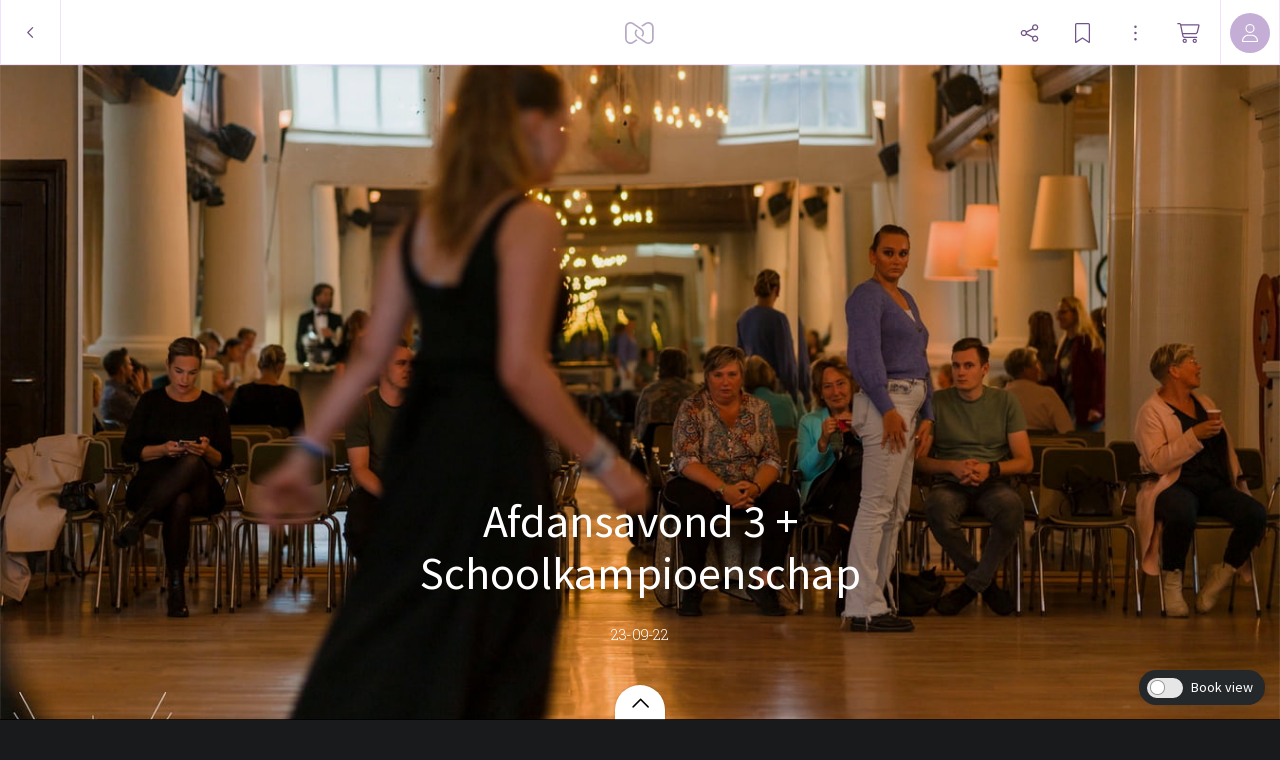

--- FILE ---
content_type: text/html; charset=utf-8
request_url: https://myalbum.com/album/FuZUUoYMkFCxp6/
body_size: 25080
content:
<!DOCTYPE html><html><head><meta charSet="utf-8"/><meta name="viewport" content="width=device-width, initial-scale=1, minimum-scale=1, maximum-scale=1, viewport-fit=cover" class="jsx-16d5cc3d5d35d4bd"/><meta name="twitter:card" content="summary_large_image"/><meta name="twitter:site" content="@JoinMyAlbum"/><meta property="fb:app_id" content="729711370416789"/><meta property="og:type" content="website"/><meta property="og:site_name" content="MyAlbum - Photo Albums Reinvented"/><title>Afdansavond 3 + Schoolkampioenschap</title><meta name="robots" content="noindex,nofollow"/><meta name="description" content=" "/><meta property="og:title" content="Afdansavond 3 + Schoolkampioenschap"/><meta property="og:description" content=" "/><meta property="og:url" content="https://myalbum.com/album/FuZUUoYMkFCxp6/"/><meta property="og:image" content="https://thumbs-eu-west-1.myalbum.io/album/b4dfcf8e-cfbe-4c8a-b077-5c2e0dd20776/cover/78b099f6-2708-42cd-837e-1aecad313979-landscape-1200.jpg"/><meta property="og:image:width" content="1200"/><meta property="og:image:height" content="800"/><meta name="next-head-count" content="16"/><meta name="application-name" content="MyAlbum"/><meta name="msapplication-TileImage" content="https://static.myalbum.io/_static/favicons/mstile-144x144.png"/><meta name="msapplication-TileColor" content="#FFFFFF"/><meta name="msapplication-square70x70logo" content="https://static.myalbum.io/_static/favicons/mstile-70x70.png"/><meta name="msapplication-square150x150logo" content="https://static.myalbum.io/_static/favicons/mstile-150x150.png"/><meta name="msapplication-wide310x150logo" content="https://static.myalbum.io/_static/favicons/mstile-310x150.png"/><meta name="msapplication-square310x310logo" content="https://static.myalbum.io/_static/favicons/mstile-310x310.png"/><link rel="preconnect" href="https://fonts.googleapis.com"/><link rel="preconnect" href="https://fonts.gstatic.com" crossorigin="true"/><link href="https://static.myalbum.io/_static/fontawesome.css" rel="stylesheet"/><link rel="apple-touch-icon-precomposed" sizes="57x57" href="https://static.myalbum.io/_static/favicons/apple-touch-icon-57x57.png"/><link rel="apple-touch-icon-precomposed" sizes="114x114" href="https://static.myalbum.io/_static/favicons/apple-touch-icon-114x114.png"/><link rel="apple-touch-icon-precomposed" sizes="72x72" href="https://static.myalbum.io/_static/favicons/apple-touch-icon-72x72.png"/><link rel="apple-touch-icon-precomposed" sizes="144x144" href="https://static.myalbum.io/_static/favicons/apple-touch-icon-144x144.png"/><link rel="apple-touch-icon-precomposed" sizes="60x60" href="https://static.myalbum.io/_static/favicons/apple-touch-icon-60x60.png"/><link rel="apple-touch-icon-precomposed" sizes="120x120" href="https://static.myalbum.io/_static/favicons/apple-touch-icon-120x120.png"/><link rel="apple-touch-icon-precomposed" sizes="76x76" href="https://static.myalbum.io/_static/favicons/apple-touch-icon-76x76.png"/><link rel="apple-touch-icon-precomposed" sizes="152x152" href="https://static.myalbum.io/_static/favicons/apple-touch-icon-152x152.png"/><link rel="icon" href="https://static.myalbum.io/_static/favicons/favicon.ico"/><link rel="icon" type="image/png" href="https://static.myalbum.io/_static/favicons/favicon-196x196.png" sizes="196x196"/><link rel="icon" type="image/png" href="https://static.myalbum.io/_static/favicons/favicon-96x96.png" sizes="96x96"/><link rel="icon" type="image/png" href="https://static.myalbum.io/_static/favicons/favicon-32x32.png" sizes="32x32"/><link rel="icon" type="image/png" href="https://static.myalbum.io/_static/favicons/favicon-16x16.png" sizes="16x16"/><link rel="icon" type="image/png" href="https://static.myalbum.io/_static/favicons/favicon-128.png" sizes="128x128"/><link rel="preconnect" href="https://fonts.gstatic.com" crossorigin /><link rel="preload" href="https://static.myalbum.io/_next/static/css/c1f3001802320bf0.css" as="style"/><link rel="stylesheet" href="https://static.myalbum.io/_next/static/css/c1f3001802320bf0.css" data-n-g=""/><noscript data-n-css=""></noscript><script defer="" nomodule="" src="https://static.myalbum.io/_next/static/chunks/polyfills-c67a75d1b6f99dc8.js"></script><script src="https://static.myalbum.io/_next/static/chunks/webpack-56d38bd1b62ddc95.js" defer=""></script><script src="https://static.myalbum.io/_next/static/chunks/framework-d583295f3144c491.js" defer=""></script><script src="https://static.myalbum.io/_next/static/chunks/main-bcf8eea4d1998da0.js" defer=""></script><script src="https://static.myalbum.io/_next/static/chunks/pages/_app-4c5a2910d55f781a.js" defer=""></script><script src="https://static.myalbum.io/_next/static/chunks/1664-1e585d9f6d4a3b47.js" defer=""></script><script src="https://static.myalbum.io/_next/static/chunks/9494-a080e4e4b7b7b60b.js" defer=""></script><script src="https://static.myalbum.io/_next/static/chunks/9980-448b03823f11f3c1.js" defer=""></script><script src="https://static.myalbum.io/_next/static/chunks/7680-af2dd869c5e4430f.js" defer=""></script><script src="https://static.myalbum.io/_next/static/chunks/7717-2cb56d05cd5e85c8.js" defer=""></script><script src="https://static.myalbum.io/_next/static/chunks/9520-15199ad5239e1d93.js" defer=""></script><script src="https://static.myalbum.io/_next/static/chunks/803-4fc29dcf5003e500.js" defer=""></script><script src="https://static.myalbum.io/_next/static/chunks/3905-95d2d891c9d1cf68.js" defer=""></script><script src="https://static.myalbum.io/_next/static/chunks/503-0a18db12ae99fe5d.js" defer=""></script><script src="https://static.myalbum.io/_next/static/chunks/pages/album/%5Balbum%5D-6aa8260fc2d30516.js" defer=""></script><script src="https://static.myalbum.io/_next/static/qLwsN672CZbbHIBsDIaJW/_buildManifest.js" defer=""></script><script src="https://static.myalbum.io/_next/static/qLwsN672CZbbHIBsDIaJW/_ssgManifest.js" defer=""></script><style id="__jsx-4ec4edab790f1d5d">.back.jsx-4ec4edab790f1d5d{-webkit-box-sizing:border-box;-moz-box-sizing:border-box;box-sizing:border-box;width:61px}.back.jsx-4ec4edab790f1d5d svg{width:8px;height:15px}</style><style id="__jsx-1ed610ed6b4a922c">.icon-button.jsx-1ed610ed6b4a922c{display:-webkit-box;display:-webkit-flex;display:-moz-box;display:-ms-flexbox;display:flex;-webkit-box-orient:horizontal;-webkit-box-direction:normal;-webkit-flex-direction:row;-moz-box-orient:horizontal;-moz-box-direction:normal;-ms-flex-direction:row;flex-direction:row;-webkit-box-align:center;-webkit-align-items:center;-moz-box-align:center;-ms-flex-align:center;align-items:center;-webkit-box-pack:start;-webkit-justify-content:flex-start;-moz-box-pack:start;-ms-flex-pack:start;justify-content:flex-start;cursor:pointer;-webkit-user-select:none;-moz-user-select:none;-ms-user-select:none;user-select:none;height:inherit;position:relative}.icon-button.jsx-1ed610ed6b4a922c .label.jsx-1ed610ed6b4a922c:not(:empty){padding-left:5px}.icon-button-icon.jsx-1ed610ed6b4a922c{position:relative;display:-webkit-box;display:-webkit-flex;display:-moz-box;display:-ms-flexbox;display:flex;-webkit-box-orient:horizontal;-webkit-box-direction:normal;-webkit-flex-direction:row;-moz-box-orient:horizontal;-moz-box-direction:normal;-ms-flex-direction:row;flex-direction:row;-webkit-box-align:center;-webkit-align-items:center;-moz-box-align:center;-ms-flex-align:center;align-items:center;-webkit-box-pack:center;-webkit-justify-content:center;-moz-box-pack:center;-ms-flex-pack:center;justify-content:center}.icon-button-balloon.jsx-1ed610ed6b4a922c{position:absolute;display:-webkit-box;display:-webkit-flex;display:-moz-box;display:-ms-flexbox;display:flex;-webkit-box-orient:horizontal;-webkit-box-direction:normal;-webkit-flex-direction:row;-moz-box-orient:horizontal;-moz-box-direction:normal;-ms-flex-direction:row;flex-direction:row;-webkit-box-pack:center;-webkit-justify-content:center;-moz-box-pack:center;-ms-flex-pack:center;justify-content:center;-webkit-box-align:center;-webkit-align-items:center;-moz-box-align:center;-ms-flex-align:center;align-items:center;top:-15px;right:-10px;color:white;min-width:15px;min-height:15px;font-size:10px;font-weight:bold;-webkit-border-radius:20px;-moz-border-radius:20px;border-radius:20px;padding-left:5px;padding-right:5px;-webkit-box-sizing:border-box;-moz-box-sizing:border-box;box-sizing:border-box;font-family:arial;background-color:rgba(var(--balloonBg),1);color:rgba(var(--balloonColor),1)}.more.jsx-1ed610ed6b4a922c{opacity:.5;margin-left:8px}.icon-button-icon.jsx-1ed610ed6b4a922c svg{width:23px;height:20px}@media(max-width:960px){.icon-button.jsx-1ed610ed6b4a922c .label.jsx-1ed610ed6b4a922c{display:none}.icon-button.jsx-1ed610ed6b4a922c .more.jsx-1ed610ed6b4a922c{display:none}}</style><style id="__jsx-1860782110">.avatar.jsx-1860782110{overflow:hidden;display:-webkit-box;display:-webkit-flex;display:-moz-box;display:-ms-flexbox;display:flex;-webkit-flex-shrink:0;-ms-flex-negative:0;flex-shrink:0;-webkit-box-orient:horizontal;-webkit-box-direction:normal;-webkit-flex-direction:row;-moz-box-orient:horizontal;-moz-box-direction:normal;-ms-flex-direction:row;flex-direction:row;-webkit-box-pack:center;-webkit-justify-content:center;-moz-box-pack:center;-ms-flex-pack:center;justify-content:center;-webkit-box-align:center;-webkit-align-items:center;-moz-box-align:center;-ms-flex-align:center;align-items:center;color:black;-moz-user-select:none;-ms-user-select:none;user-select:none;-webkit-user-select:none;cursor:default;-webkit-font-smoothing:antialiased;-moz-osx-font-smoothing:grayscale;font-weight:lighter;font-size:16px}</style><style id="__jsx-fbb4c2c1d38f47e9">.loading-bar.jsx-fbb4c2c1d38f47e9{position:fixed;left:0px;right:0px;top:63px;z-index:10001;pointer-events:none}.loading-bar.jsx-fbb4c2c1d38f47e9 .progress.jsx-fbb4c2c1d38f47e9{background-color:rgba(var(--accentColor),1);height:2px;width:0px}.loading-bar.jsx-fbb4c2c1d38f47e9 .progress.visible.jsx-fbb4c2c1d38f47e9{-webkit-transition:width 1.5s ease-out;-moz-transition:width 1.5s ease-out;-o-transition:width 1.5s ease-out;transition:width 1.5s ease-out;-webkit-animation-delay:1.5s;-moz-animation-delay:1.5s;-o-animation-delay:1.5s;animation-delay:1.5s;-webkit-animation-name:page-load;-moz-animation-name:page-load;-o-animation-name:page-load;animation-name:page-load;-webkit-animation-iteration-count:infinite;-moz-animation-iteration-count:infinite;-o-animation-iteration-count:infinite;animation-iteration-count:infinite;-webkit-animation-duration:2s;-moz-animation-duration:2s;-o-animation-duration:2s;animation-duration:2s;width:95%}@-webkit-keyframes page-load{0%{background-color:rgba(var(--accentColor),1)}50%{background-color:rgba(var(--accentColor),.31)}100%{background-color:rgba(var(--accentColor),1)}}@-moz-keyframes page-load{0%{background-color:rgba(var(--accentColor),1)}50%{background-color:rgba(var(--accentColor),.31)}100%{background-color:rgba(var(--accentColor),1)}}@-o-keyframes page-load{0%{background-color:rgba(var(--accentColor),1)}50%{background-color:rgba(var(--accentColor),.31)}100%{background-color:rgba(var(--accentColor),1)}}@keyframes page-load{0%{background-color:rgba(var(--accentColor),1)}50%{background-color:rgba(var(--accentColor),.31)}100%{background-color:rgba(var(--accentColor),1)}}</style><style id="__jsx-3c1300aa92f297b4">.menu-bar.jsx-3c1300aa92f297b4 .menu-bar-fixed-end.jsx-3c1300aa92f297b4{display:-webkit-box;display:-webkit-flex;display:-moz-box;display:-ms-flexbox;display:flex;-webkit-box-orient:horizontal;-webkit-box-direction:normal;-webkit-flex-direction:row;-moz-box-orient:horizontal;-moz-box-direction:normal;-ms-flex-direction:row;flex-direction:row;height:100%}.menu-bar.jsx-3c1300aa92f297b4{position:fixed;-webkit-box-sizing:border-box;-moz-box-sizing:border-box;box-sizing:border-box;z-index:10001;display:-webkit-box;display:-webkit-flex;display:-moz-box;display:-ms-flexbox;display:flex;-webkit-box-orient:horizontal;-webkit-box-direction:normal;-webkit-flex-direction:row;-moz-box-orient:horizontal;-moz-box-direction:normal;-ms-flex-direction:row;flex-direction:row;-webkit-box-pack:justify;-webkit-justify-content:space-between;-moz-box-pack:justify;-ms-flex-pack:justify;justify-content:space-between;-webkit-box-align:center;-webkit-align-items:center;-moz-box-align:center;-ms-flex-align:center;align-items:center;font-size:15px;-webkit-transform:translatez(0);-moz-transform:translatez(0);transform:translatez(0);font-weight:normal;color:rgba(var(--menuColor),1);-webkit-transform:translatez(0);-moz-transform:translatez(0);transform:translatez(0);top:0px;left:0px;right:0px;height:65px;-webkit-transition:-webkit-transform.3s ease-out,opacity.3s ease-out,background-color.1s ease-out;-moz-transition:-moz-transform.3s ease-out,opacity.3s ease-out,background-color.1s ease-out;-o-transition:-o-transform.3s ease-out,opacity.3s ease-out,background-color.1s ease-out;transition:-webkit-transform.3s ease-out,opacity.3s ease-out,background-color.1s ease-out;transition:-moz-transform.3s ease-out,opacity.3s ease-out,background-color.1s ease-out;transition:-o-transform.3s ease-out,opacity.3s ease-out,background-color.1s ease-out;transition:transform.3s ease-out,opacity.3s ease-out,background-color.1s ease-out}.menu-bar.jsx-3c1300aa92f297b4:before{display:block;position:absolute;top:0;left:0;right:0;height:57px;content:"";background-color:rgba(var(--menuBg),1);z-index:-1}.menu-bar.jsx-3c1300aa92f297b4 .border.jsx-3c1300aa92f297b4{position:absolute;top:57px;left:0;right:0;height:8px;display:-webkit-box;display:-webkit-flex;display:-moz-box;display:-ms-flexbox;display:flex;-webkit-box-orient:horizontal;-webkit-box-direction:normal;-webkit-flex-direction:row;-moz-box-orient:horizontal;-moz-box-direction:normal;-ms-flex-direction:row;flex-direction:row;z-index:-1}.menu-bar.jsx-3c1300aa92f297b4 .border.jsx-3c1300aa92f297b4 .left.jsx-3c1300aa92f297b4{display:-webkit-box;display:-webkit-flex;display:-moz-box;display:-ms-flexbox;display:flex;background-color:rgba(var(--menuBg),1);border-bottom:1px solid rgba(var(--border1),1)}.menu-bar.jsx-3c1300aa92f297b4 .border.jsx-3c1300aa92f297b4 .arrow.jsx-3c1300aa92f297b4{display:-webkit-box;display:-webkit-flex;display:-moz-box;display:-ms-flexbox;display:flex;width:16px;height:8px}.menu-bar.jsx-3c1300aa92f297b4 .border.jsx-3c1300aa92f297b4 .arrow.jsx-3c1300aa92f297b4 svg.jsx-3c1300aa92f297b4{width:16px;height:8px;overflow:hidden}.menu-bar.jsx-3c1300aa92f297b4 .border.jsx-3c1300aa92f297b4 .right.jsx-3c1300aa92f297b4{display:-webkit-box;display:-webkit-flex;display:-moz-box;display:-ms-flexbox;display:flex;-webkit-box-flex:1;-webkit-flex:1;-moz-box-flex:1;-ms-flex:1;flex:1;background-color:rgba(var(--menuBg),1);border-bottom:1px solid rgba(var(--border1),1)}.menu-bar.jsx-3c1300aa92f297b4 *{-webkit-user-select:none!important;-moz-user-select:none!important;-ms-user-select:none!important;user-select:none!important}.menu-bar.jsx-3c1300aa92f297b4 button{color:inherit;margin-right:20px}.menu-bar.jsx-3c1300aa92f297b4 a{color:inherit}.menu-bar.jsx-3c1300aa92f297b4 .menu-bar-button{display:inline-block;height:65px;display:-webkit-box;display:-webkit-flex;display:-moz-box;display:-ms-flexbox;display:flex;-webkit-box-orient:horizontal;-webkit-box-direction:normal;-webkit-flex-direction:row;-moz-box-orient:horizontal;-moz-box-direction:normal;-ms-flex-direction:row;flex-direction:row;-webkit-box-align:center;-webkit-align-items:center;-moz-box-align:center;-ms-flex-align:center;align-items:center;-webkit-box-pack:center;-webkit-justify-content:center;-moz-box-pack:center;-ms-flex-pack:center;justify-content:center;position:relative;color:rgba(var(--menColor),1);text-decoration:none;width:auto;max-width:65px;padding-left:10px;padding-right:10px}.menu-bar.jsx-3c1300aa92f297b4 .menu-bar-button>svg{width:auto;height:22px;margin-right:10px}@media(min-width:768px){.menu-bar.jsx-3c1300aa92f297b4 .menu-bar-button.full{max-width:100%;-webkit-flex-shrink:0;-ms-flex-negative:0;flex-shrink:0}.menu-bar.jsx-3c1300aa92f297b4 .menu-bar-button.full .myalbum-logo{width:119px;height:22px;-webkit-mask:url(https://static.myalbum.io/_static/fulllogo.svg)no-repeat center left;mask:url(https://static.myalbum.io/_static/fulllogo.svg)no-repeat center left}}.menu-bar.jsx-3c1300aa92f297b4 .menu-bar-button+.menu-bar-button{margin-left:10px}.menu-bar.jsx-3c1300aa92f297b4 .menu-bar-center.jsx-3c1300aa92f297b4 .menu-bar-button+.menu-bar-button{margin-left:30px}.menu-bar.jsx-3c1300aa92f297b4 .menu-bar-button:not(.square)+.menu-bar-separator{margin-left:20px}.menu-bar.jsx-3c1300aa92f297b4 .menu-bar-button.small{width:auto;padding-left:10px;padding-right:10px;max-width:40px}.menu-bar.jsx-3c1300aa92f297b4 .menu-bar-button.rounded>div{display:-webkit-box;display:-webkit-flex;display:-moz-box;display:-ms-flexbox;display:flex;-webkit-box-orient:horizontal;-webkit-box-direction:normal;-webkit-flex-direction:row;-moz-box-orient:horizontal;-moz-box-direction:normal;-ms-flex-direction:row;flex-direction:row;-webkit-box-align:center;-webkit-align-items:center;-moz-box-align:center;-ms-flex-align:center;align-items:center;-webkit-box-pack:center;-webkit-justify-content:center;-moz-box-pack:center;-ms-flex-pack:center;justify-content:center;height:40px;color:#fff;background-color:rgba(var(--accentColor),1);-webkit-border-radius:28px;-moz-border-radius:28px;border-radius:28px;width:65px}.menu-bar.jsx-3c1300aa92f297b4 .menu-bar-button.rounded>div>svg{width:16px;height:16px;-webkit-transform-origin:6px 6px;-moz-transform-origin:6px 6px;-ms-transform-origin:6px 6px;-o-transform-origin:6px 6px;transform-origin:6px 6px}.menu-bar.jsx-3c1300aa92f297b4 .menu-bar-button .spin>div{display:-webkit-box;display:-webkit-flex;display:-moz-box;display:-ms-flexbox;display:flex;-webkit-box-align:center;-webkit-align-items:center;-moz-box-align:center;-ms-flex-align:center;align-items:center;-webkit-box-pack:center;-webkit-justify-content:center;-moz-box-pack:center;-ms-flex-pack:center;justify-content:center;width:16px;height:16px}.menu-bar.jsx-3c1300aa92f297b4 .menu-bar-button .spin>div svg{-webkit-animation:spinner 1s linear infinite;-moz-animation:spinner 1s linear infinite;-o-animation:spinner 1s linear infinite;animation:spinner 1s linear infinite;width:16px;height:16px}.menu-bar.jsx-3c1300aa92f297b4 .menu-bar-button .pulse>div{display:-webkit-box;display:-webkit-flex;display:-moz-box;display:-ms-flexbox;display:flex;-webkit-box-align:center;-webkit-align-items:center;-moz-box-align:center;-ms-flex-align:center;align-items:center;-webkit-box-pack:center;-webkit-justify-content:center;-moz-box-pack:center;-ms-flex-pack:center;justify-content:center;width:15px;height:15px}.menu-bar.jsx-3c1300aa92f297b4 .menu-bar-button .pulse>div svg{-webkit-animation:pulse 5s linear infinite;-moz-animation:pulse 5s linear infinite;-o-animation:pulse 5s linear infinite;animation:pulse 5s linear infinite;width:15px;height:15px}.menu-bar.hide.jsx-3c1300aa92f297b4{-webkit-transform:translatey(-100%);-moz-transform:translatey(-100%);-ms-transform:translatey(-100%);-o-transform:translatey(-100%);transform:translatey(-100%);opacity:0}.menu-bar.jsx-3c1300aa92f297b4 .button{border-right:1px solid rgba(var(--border1),1);border-left:1px solid rgba(var(--border1),1);display:-webkit-box;display:-webkit-flex;display:-moz-box;display:-ms-flexbox;display:flex;-webkit-box-orient:horizontal;-webkit-box-direction:normal;-webkit-flex-direction:row;-moz-box-orient:horizontal;-moz-box-direction:normal;-ms-flex-direction:row;flex-direction:row;-webkit-box-pack:center;-webkit-justify-content:center;-moz-box-pack:center;-ms-flex-pack:center;justify-content:center;-webkit-box-align:center;-webkit-align-items:center;-moz-box-align:center;-ms-flex-align:center;align-items:center;height:inherit;cursor:pointer;min-width:60px;-webkit-box-flex:0;-webkit-flex-grow:0;-moz-box-flex:0;-ms-flex-positive:0;flex-grow:0;-webkit-flex-shrink:0;-ms-flex-negative:0;flex-shrink:0;-webkit-box-sizing:border-box;-moz-box-sizing:border-box;box-sizing:border-box}.menu-bar.jsx-3c1300aa92f297b4 .button svg.jsx-3c1300aa92f297b4{color:rgba(var(--menuColor),1)}.menu-bar.jsx-3c1300aa92f297b4 .button+.button{border-left:0}.menu-bar.hide.jsx-3c1300aa92f297b4{-webkit-transform:translatey(-100%);-moz-transform:translatey(-100%);-ms-transform:translatey(-100%);-o-transform:translatey(-100%);transform:translatey(-100%)}.menu-bar.smallscreen.jsx-3c1300aa92f297b4{display:-webkit-box;display:-webkit-flex;display:-moz-box;display:-ms-flexbox;display:flex}.menu-bar.smallscreen.jsx-3c1300aa92f297b4 .menu-bar-button{margin-left:0px}.menu-bar.smallscreen.jsx-3c1300aa92f297b4 button{margin-right:10px}.menu-bar.jsx-3c1300aa92f297b4 .myalbum-logo{height:22px;width:30px;-webkit-mask:url(https://static.myalbum.io/_static/logo.svg)no-repeat center left;mask:url(https://static.myalbum.io/_static/logo.svg)no-repeat center left;background-color:rgba(var(--menuColor),1);opacity:.5}.menu-bar-left.jsx-3c1300aa92f297b4{display:-webkit-box;display:-webkit-flex;display:-moz-box;display:-ms-flexbox;display:flex;-webkit-box-orient:horizontal;-webkit-box-direction:normal;-webkit-flex-direction:row;-moz-box-orient:horizontal;-moz-box-direction:normal;-ms-flex-direction:row;flex-direction:row;-webkit-box-pack:start;-webkit-justify-content:flex-start;-moz-box-pack:start;-ms-flex-pack:start;justify-content:flex-start;-webkit-box-align:center;-webkit-align-items:center;-moz-box-align:center;-ms-flex-align:center;align-items:center;height:inherit;z-index:2;position:relative;-webkit-flex-wrap:nowrap;-ms-flex-wrap:nowrap;flex-wrap:nowrap;-webkit-flex-shrink:0;-ms-flex-negative:0;flex-shrink:0}.menu-bar-center.jsx-3c1300aa92f297b4{position:absolute;left:0px;right:0px;height:inherit;top:0px;display:-webkit-box;display:-webkit-flex;display:-moz-box;display:-ms-flexbox;display:flex;-webkit-box-orient:horizontal;-webkit-box-direction:normal;-webkit-flex-direction:row;-moz-box-orient:horizontal;-moz-box-direction:normal;-ms-flex-direction:row;flex-direction:row;-webkit-box-pack:center;-webkit-justify-content:center;-moz-box-pack:center;-ms-flex-pack:center;justify-content:center;-webkit-box-align:center;-webkit-align-items:center;-moz-box-align:center;-ms-flex-align:center;align-items:center;z-index:1}.menu-bar-right.jsx-3c1300aa92f297b4{display:-webkit-box;display:-webkit-flex;display:-moz-box;display:-ms-flexbox;display:flex;-webkit-box-orient:horizontal;-webkit-box-direction:normal;-webkit-flex-direction:row;-moz-box-orient:horizontal;-moz-box-direction:normal;-ms-flex-direction:row;flex-direction:row;-webkit-box-pack:end;-webkit-justify-content:flex-end;-moz-box-pack:end;-ms-flex-pack:end;justify-content:flex-end;-webkit-box-align:center;-webkit-align-items:center;-moz-box-align:center;-ms-flex-align:center;align-items:center;height:inherit;z-index:2;position:relative;-webkit-flex-wrap:nowrap;-ms-flex-wrap:nowrap;flex-wrap:nowrap;-webkit-flex-shrink:0;-ms-flex-negative:0;flex-shrink:0}@-webkit-keyframes spinner{to{-webkit-transform:rotate(360deg);transform:rotate(360deg)}}@-moz-keyframes spinner{to{-moz-transform:rotate(360deg);transform:rotate(360deg)}}@-o-keyframes spinner{to{-o-transform:rotate(360deg);transform:rotate(360deg)}}@keyframes spinner{to{-webkit-transform:rotate(360deg);-moz-transform:rotate(360deg);-o-transform:rotate(360deg);transform:rotate(360deg)}}@-webkit-keyframes pulse{0%{opacity:1}10%{opacity:.3}20%{opacity:1}100%{opacity:1}}@-moz-keyframes pulse{0%{opacity:1}10%{opacity:.3}20%{opacity:1}100%{opacity:1}}@-o-keyframes pulse{0%{opacity:1}10%{opacity:.3}20%{opacity:1}100%{opacity:1}}@keyframes pulse{0%{opacity:1}10%{opacity:.3}20%{opacity:1}100%{opacity:1}}</style><style id="__jsx-3691527153">:root{--albumBackgroundColor:25,26,27;--albumForegroundColor:255,255,255;--albumSelection:193,147,254}body{background-color:rgba(var(--albumBackgroundColor),1)}</style><style id="__jsx-a2ead83986c9fa49">.bottom.jsx-a2ead83986c9fa49{position:fixed;-webkit-box-flex:1;-webkit-flex:1;-moz-box-flex:1;-ms-flex:1;flex:1;right:0px;bottom:0px;left:0px;z-index:2000;display:-webkit-box;display:-webkit-flex;display:-moz-box;display:-ms-flexbox;display:flex;-webkit-box-orient:vertical;-webkit-box-direction:normal;-webkit-flex-direction:column;-moz-box-orient:vertical;-moz-box-direction:normal;-ms-flex-direction:column;flex-direction:column;-webkit-box-align:start;-webkit-align-items:flex-start;-moz-box-align:start;-ms-flex-align:start;align-items:flex-start;-webkit-box-pack:end;-webkit-justify-content:flex-end;-moz-box-pack:end;-ms-flex-pack:end;justify-content:flex-end;pointer-events:none;-webkit-user-select:none;-moz-user-select:none;-ms-user-select:none;user-select:none}.bottom.jsx-a2ead83986c9fa49 div{pointer-events:auto}.bottom.jsx-a2ead83986c9fa49 .left-buttons.jsx-a2ead83986c9fa49{display:-webkit-box;display:-webkit-flex;display:-moz-box;display:-ms-flexbox;display:flex;-webkit-box-orient:horizontal;-webkit-box-direction:normal;-webkit-flex-direction:row;-moz-box-orient:horizontal;-moz-box-direction:normal;-ms-flex-direction:row;flex-direction:row;-webkit-box-align:end;-webkit-align-items:flex-end;-moz-box-align:end;-ms-flex-align:end;align-items:flex-end;-webkit-box-pack:end;-webkit-justify-content:flex-end;-moz-box-pack:end;-ms-flex-pack:end;justify-content:flex-end;-webkit-align-self:flex-start;-ms-flex-item-align:start;align-self:flex-start;padding-bottom:15px;padding-bottom:max(15px,env(safe-area-inset-bottom));padding-right:15px}.bottom.jsx-a2ead83986c9fa49 .left-buttons.jsx-a2ead83986c9fa49 .test.jsx-a2ead83986c9fa49{padding:5px 10px;background-color:white;-webkit-border-radius:5px;-moz-border-radius:5px;border-radius:5px}.bottom.jsx-a2ead83986c9fa49 .right-buttons.jsx-a2ead83986c9fa49{display:-webkit-box;display:-webkit-flex;display:-moz-box;display:-ms-flexbox;display:flex;-webkit-box-orient:horizontal;-webkit-box-direction:normal;-webkit-flex-direction:row;-moz-box-orient:horizontal;-moz-box-direction:normal;-ms-flex-direction:row;flex-direction:row;-webkit-box-align:end;-webkit-align-items:flex-end;-moz-box-align:end;-ms-flex-align:end;align-items:flex-end;-webkit-box-pack:end;-webkit-justify-content:flex-end;-moz-box-pack:end;-ms-flex-pack:end;justify-content:flex-end;-webkit-align-self:flex-end;-ms-flex-item-align:end;align-self:flex-end;padding-bottom:15px;padding-bottom:max(15px,env(safe-area-inset-bottom));padding-right:15px}.bottom.jsx-a2ead83986c9fa49 .right-buttons.jsx-a2ead83986c9fa49>*+*{margin-left:15px}.main-content{-ms-touch-action:-ms-none pan-up pan-down;-ms-touch-action:none pan-up pan-down;touch-action:none pan-up pan-down}</style><style id="__jsx-3457414949">*:not([contenteditable]):not(input):not(textarea):not(.rte):not([contenteditable] *){-webkit-user-select:invalid-value;-moz-user-select:invalid-value;-ms-user-select:invalid-value;user-select:invalid-value}@media(hover:none){*:not([contenteditable]):not(input):not(textarea):not(.rte):not([contenteditable] *){-webkit-user-select:none;-moz-user-select:none;-ms-user-select:none;user-select:none}}</style><style id="__jsx-9c0783be240ffc7f">.lazylist.jsx-9c0783be240ffc7f{-ms-touch-action:-ms-none pan-up pan-down;-ms-touch-action:none pan-up pan-down;touch-action:none pan-up pan-down}</style><style id="__jsx-1450517888">:root{--accentColor: 136,0,254;--accentColorDark: 113,83,138;--accentColorDarkContrastColor: 255,255,255;--accentColorLight: 241,224,255;--accentColorLightest: 250,245,255;--accentColorMedium: 196,174,214;--backgroundColor: 255,255,255;--backgroundContrastColor: 0,0,0;--balloonBg: 136,0,254;--balloonColor: 255,255,255;--border1: 241,224,255;--buttonActiveBg: 113,83,138;--buttonActiveColor: 255,255,255;--buttonBg: 255,255,255;--buttonBorder: 196,174,214;--buttonColor: 0,0,0;--color1: 82,82,82;--errorColor: 255,0,28;--greenColor: 9,145,48;--greenColorDark: 5,79,26;--iconBtnActiveBg: 136,0,254;--iconBtnActiveColor: 255,255,255;--inputActiveBorder: 136,0,254;--inputBg: 255,255,255;--inputBorder: 208,196,219;--inputColor: 0,0,0;--inputTagActiveBg: 113,83,138;--inputTagActiveColor: 255,255,255;--inputTagBg: 0,0,0;--inputTagColor: 255,255,255;--loaderColor: 136,0,254;--menuBg: 255,255,255;--menuColor: 113,83,138;--menuHoverBg: 136,0,254;--menuHoverColor: 255,255,255;--modalCloseBg: 250,245,255;--modalCloseColor: 113,83,138;--modalTitleColor: 113,83,138;--notificationColor: 254,237,197;--okColor: 9,220,94;--overlayColor: 113,83,138;--overlayOpacity: 0.05;--pane1: 255,255,255;--pane2: 240,240,240;--paneColor: 113,83,138;--redColor: 238,62,114;--scrollBarActiveBg: 0,0,0,0.6;--scrollBarBg: 0,0,0,0.15;--scrollBarHoverBg: 0,0,0,0.35;--stackTitleColor: 113,83,138;--streamBg2: 253,250,255;--streamBg: 250,245,255;--streamBorder: 239,222,255;--successColor: 28,190,0;--textColor: 0,0,0;--toastBg: 28,28,28;--toastColor: 228,228,228;--toggleActive: 136,0,254;--toggleBg: 250,245,255;--toggleKnob: 255,255,255;--toggleLine: 196,174,214;--tooltipBg: 28,28,28;--tooltipColor: 228,228,228;--tooltipTextOpacity: 1;--warningColor: 255,190,0;--zoomBg: 255,255,255;--zoomColor: 113,83,138;--zoomHoverBg: 113,83,138;--zoomHoverColor: 255,255,255;

            --font-size-1: 14px;--font-size-2:17px;--font-size-3:19px;--font-size-4:21px}@media(max-width:1024px){:root{--font-size-2:15px;--font-size-3:17px;--font-size-4:19px}}</style><style id="__jsx-16d5cc3d5d35d4bd">html,body{min-height:100vh;margin:0;padding:0;margin:0;font-family:"Source Sans Pro",sans-serif;font-weight:400;-webkit-font-smoothing:antialiased;-moz-font-smoothing:antialiased;-moz-osx-font-smoothing:grayscale;-webkit-tap-highlight-color:transparent;-webkit-text-size-adjust:100%;text-rendering:optimizelegibility;font-size:14px;-webkit-user-select:none;-moz-user-select:none;-ms-user-select:none;user-select:none;cursor:default}@media(hover:none){html,body{min-height:-webkit-fill-available;min-height:-moz-available;min-height:stretch}}html>#__next,body>#__next{height:inherit;min-height:inherit;display:-webkit-box;display:-webkit-flex;display:-moz-box;display:-ms-flexbox;display:flex;-webkit-box-orient:vertical;-webkit-box-direction:normal;-webkit-flex-direction:column;-moz-box-orient:vertical;-moz-box-direction:normal;-ms-flex-direction:column;flex-direction:column;-webkit-box-align:stretch;-webkit-align-items:stretch;-moz-box-align:stretch;-ms-flex-align:stretch;align-items:stretch;-webkit-box-pack:start;-webkit-justify-content:flex-start;-moz-box-pack:start;-ms-flex-pack:start;justify-content:flex-start;-webkit-box-flex:0;-webkit-flex-grow:0;-moz-box-flex:0;-ms-flex-positive:0;flex-grow:0;-webkit-flex-wrap:nowrap;-ms-flex-wrap:nowrap;flex-wrap:nowrap}html>#__next>*,body>#__next>*{-webkit-box-flex:0;-webkit-flex-grow:0;-moz-box-flex:0;-ms-flex-positive:0;flex-grow:0;-webkit-flex-shrink:0;-ms-flex-negative:0;flex-shrink:0}html{font-size:62.5%}html:before{display:block;content:"";height:10vh;position:fixed;bottom:-webkit-calc(-10vh + 1px);bottom:-moz-calc(-10vh + 1px);bottom:calc(-10vh + 1px);left:0;right:0;background-color:rgba(var(--backgroundColor),1)}:root{font-size:.9vw}@media screen and (min-width:1100px){:root{font-size:10px}}@media(max-width:650px){:root{font-size:8px}}@media(max-width:570px){.hide-smallscreen{display:none!important}}select,input,textarea{font-size:16px}[contenteditable=true]{-webkit-user-select:text;-moz-user-select:text;-ms-user-select:text;user-select:text}@media(hover:none){html{max-width:100vw;overflow-x:hidden}html:before{display:none}}html{overflow-y:scroll}input,textarea{caret-color:rgb(var(--accentColor))}input[type=text],input[type=email],input[type=search],input[type=password],textarea.input{min-width:0;padding:0px;margin:0px;padding-left:10px;padding-right:10px;-webkit-appearance:none;color:rgba(var(--textColor),1);background-color:rgba(var(--backgroundColor),1);border:1px solid rgba(var(--border1),1);height:35px;display:-webkit-box;display:-webkit-flex;display:-moz-box;display:-ms-flexbox;display:flex;-webkit-box-orient:horizontal;-webkit-box-direction:normal;-webkit-flex-direction:row;-moz-box-orient:horizontal;-moz-box-direction:normal;-ms-flex-direction:row;flex-direction:row;-webkit-box-align:start;-webkit-align-items:flex-start;-moz-box-align:start;-ms-flex-align:start;align-items:flex-start;-webkit-box-pack:center;-webkit-justify-content:center;-moz-box-pack:center;-ms-flex-pack:center;justify-content:center;-webkit-box-flex:0;-webkit-flex:none;-moz-box-flex:0;-ms-flex:none;flex:none;-webkit-border-radius:5px;-moz-border-radius:5px;border-radius:5px;font-size:15px;font-family:inherit;-webkit-box-sizing:border-box;-moz-box-sizing:border-box;box-sizing:border-box}textarea.input{padding-top:5px;padding-bottom:5px}input[type=text]:disabled,input[type=email]:disabled,input[type=search]:disabled,input[type=password]:disabled{color:rgba(var(--accentColorLight),1)}input[type=text].large,input[type=email].large,input[type=search].large,input[type=password].large{height:40px}input[type=text].error,input[type=email].error,input[type=search].error,input[type=password].error{border-color:rgba(var(--errorColor),.5)}input[type=text].error:focus,input[type=email].error:focus,input[type=search].error:focus,input[type=password].error:focus{-webkit-box-shadow:0 0px 0px 2px rgba(var(--accentColorMedium),1);-moz-box-shadow:0 0px 0px 2px rgba(var(--accentColorMedium),1);box-shadow:0 0px 0px 2px rgba(var(--accentColorMedium),1);border-color:rgba(var(--accentColor),1)}input[type=text]::-webkit-search-decoration,input[type=email]::-webkit-search-decoration,input[type=search]::-webkit-search-decoration,input[type=password]::-webkit-search-decoration{display:none}::-webkit-input-placeholder{color:rgba(var(--accentColorMedium),1)}::-moz-placeholder{color:rgba(var(--accentColorMedium),1)}:-ms-input-placeholder{color:rgba(var(--accentColorMedium),1)}:-moz-placeholder{color:rgba(var(--accentColorMedium),1)}body *{scrollbar-width:thin;-ms-overflow-style:-ms-autohiding-scrollbar;-webkit-overflow-scrolling:touch}body *::-webkit-scrollbar{width:15px;height:15px}body *::-webkit-scrollbar-track{background-color:rgba(0,0,0,0)}body *::-webkit-scrollbar-thumb{width:5px;height:5px;border:5px solid rgba(0,0,0,0);background-clip:padding-box;-webkit-border-radius:11px;-moz-border-radius:11px;border-radius:11px;background-color:rgba(var(--scrollBarBg));min-height:40px}body *:hover::-webkit-scrollbar-thumb{background-color:rgba(var(--scrollBarHoverBg))}body *:hover::-webkit-scrollbar{width:15px;height:15px}body *:hover::-webkit-scrollbar-thumb{border-width:3px}h2{margin:0px;margin-bottom:1rem;font-size:2.5rem}a{color:rgba(var(--accentColor),1)}.fa-spin{-webkit-animation-duration:.85s;-moz-animation-duration:.85s;-o-animation-duration:.85s;animation-duration:.85s}</style><style data-href="https://fonts.googleapis.com/css2?family=Roboto+Slab:wght@300&display=swap">@font-face{font-family:'Roboto Slab';font-style:normal;font-weight:300;font-display:swap;src:url(https://fonts.gstatic.com/l/font?kit=BngbUXZYTXPIvIBgJJSb6s3BzlRRfKOFbvjo0oSWaw&skey=a9ad6a4717e923f0&v=v36) format('woff')}@font-face{font-family:'Roboto Slab';font-style:normal;font-weight:300;font-display:swap;src:url(https://fonts.gstatic.com/l/font?kit=BngbUXZYTXPIvIBgJJSb6s3BzlRRfKOFbvjo0oSmYmRlV9Su1caiTVo&skey=a9ad6a4717e923f0&v=v36) format('woff');unicode-range:U+0460-052F,U+1C80-1C8A,U+20B4,U+2DE0-2DFF,U+A640-A69F,U+FE2E-FE2F}@font-face{font-family:'Roboto Slab';font-style:normal;font-weight:300;font-display:swap;src:url(https://fonts.gstatic.com/l/font?kit=BngbUXZYTXPIvIBgJJSb6s3BzlRRfKOFbvjo0oSma2RlV9Su1caiTVo&skey=a9ad6a4717e923f0&v=v36) format('woff');unicode-range:U+0301,U+0400-045F,U+0490-0491,U+04B0-04B1,U+2116}@font-face{font-family:'Roboto Slab';font-style:normal;font-weight:300;font-display:swap;src:url(https://fonts.gstatic.com/l/font?kit=BngbUXZYTXPIvIBgJJSb6s3BzlRRfKOFbvjo0oSmY2RlV9Su1caiTVo&skey=a9ad6a4717e923f0&v=v36) format('woff');unicode-range:U+1F00-1FFF}@font-face{font-family:'Roboto Slab';font-style:normal;font-weight:300;font-display:swap;src:url(https://fonts.gstatic.com/l/font?kit=BngbUXZYTXPIvIBgJJSb6s3BzlRRfKOFbvjo0oSmbGRlV9Su1caiTVo&skey=a9ad6a4717e923f0&v=v36) format('woff');unicode-range:U+0370-0377,U+037A-037F,U+0384-038A,U+038C,U+038E-03A1,U+03A3-03FF}@font-face{font-family:'Roboto Slab';font-style:normal;font-weight:300;font-display:swap;src:url(https://fonts.gstatic.com/l/font?kit=BngbUXZYTXPIvIBgJJSb6s3BzlRRfKOFbvjo0oSmYGRlV9Su1caiTVo&skey=a9ad6a4717e923f0&v=v36) format('woff');unicode-range:U+0102-0103,U+0110-0111,U+0128-0129,U+0168-0169,U+01A0-01A1,U+01AF-01B0,U+0300-0301,U+0303-0304,U+0308-0309,U+0323,U+0329,U+1EA0-1EF9,U+20AB}@font-face{font-family:'Roboto Slab';font-style:normal;font-weight:300;font-display:swap;src:url(https://fonts.gstatic.com/l/font?kit=BngbUXZYTXPIvIBgJJSb6s3BzlRRfKOFbvjo0oSmYWRlV9Su1caiTVo&skey=a9ad6a4717e923f0&v=v36) format('woff');unicode-range:U+0100-02BA,U+02BD-02C5,U+02C7-02CC,U+02CE-02D7,U+02DD-02FF,U+0304,U+0308,U+0329,U+1D00-1DBF,U+1E00-1E9F,U+1EF2-1EFF,U+2020,U+20A0-20AB,U+20AD-20C0,U+2113,U+2C60-2C7F,U+A720-A7FF}@font-face{font-family:'Roboto Slab';font-style:normal;font-weight:300;font-display:swap;src:url(https://fonts.gstatic.com/l/font?kit=BngbUXZYTXPIvIBgJJSb6s3BzlRRfKOFbvjo0oSmb2RlV9Su1cai&skey=a9ad6a4717e923f0&v=v36) format('woff');unicode-range:U+0000-00FF,U+0131,U+0152-0153,U+02BB-02BC,U+02C6,U+02DA,U+02DC,U+0304,U+0308,U+0329,U+2000-206F,U+20AC,U+2122,U+2191,U+2193,U+2212,U+2215,U+FEFF,U+FFFD}</style><style data-href="https://fonts.googleapis.com/css2?family=Source+Sans+Pro:wght@300;400;600;700&display=swap">@font-face{font-family:'Source Sans Pro';font-style:normal;font-weight:300;font-display:swap;src:url(https://fonts.gstatic.com/l/font?kit=6xKydSBYKcSV-LCoeQqfX1RYOo3ik4zAkw&skey=e2b26fc7e9e1ade8&v=v23) format('woff')}@font-face{font-family:'Source Sans Pro';font-style:normal;font-weight:400;font-display:swap;src:url(https://fonts.gstatic.com/l/font?kit=6xK3dSBYKcSV-LCoeQqfX1RYOo3aPA&skey=1e026b1c27170b9b&v=v23) format('woff')}@font-face{font-family:'Source Sans Pro';font-style:normal;font-weight:600;font-display:swap;src:url(https://fonts.gstatic.com/l/font?kit=6xKydSBYKcSV-LCoeQqfX1RYOo3i54rAkw&skey=227a890402fab339&v=v23) format('woff')}@font-face{font-family:'Source Sans Pro';font-style:normal;font-weight:700;font-display:swap;src:url(https://fonts.gstatic.com/l/font?kit=6xKydSBYKcSV-LCoeQqfX1RYOo3ig4vAkw&skey=84e1cdfb74260b1d&v=v23) format('woff')}@font-face{font-family:'Source Sans Pro';font-style:normal;font-weight:300;font-display:swap;src:url(https://fonts.gstatic.com/s/sourcesanspro/v23/6xKydSBYKcSV-LCoeQqfX1RYOo3ik4zwmhdu3cOWxy40.woff2) format('woff2');unicode-range:U+0460-052F,U+1C80-1C8A,U+20B4,U+2DE0-2DFF,U+A640-A69F,U+FE2E-FE2F}@font-face{font-family:'Source Sans Pro';font-style:normal;font-weight:300;font-display:swap;src:url(https://fonts.gstatic.com/s/sourcesanspro/v23/6xKydSBYKcSV-LCoeQqfX1RYOo3ik4zwkxdu3cOWxy40.woff2) format('woff2');unicode-range:U+0301,U+0400-045F,U+0490-0491,U+04B0-04B1,U+2116}@font-face{font-family:'Source Sans Pro';font-style:normal;font-weight:300;font-display:swap;src:url(https://fonts.gstatic.com/s/sourcesanspro/v23/6xKydSBYKcSV-LCoeQqfX1RYOo3ik4zwmxdu3cOWxy40.woff2) format('woff2');unicode-range:U+1F00-1FFF}@font-face{font-family:'Source Sans Pro';font-style:normal;font-weight:300;font-display:swap;src:url(https://fonts.gstatic.com/s/sourcesanspro/v23/6xKydSBYKcSV-LCoeQqfX1RYOo3ik4zwlBdu3cOWxy40.woff2) format('woff2');unicode-range:U+0370-0377,U+037A-037F,U+0384-038A,U+038C,U+038E-03A1,U+03A3-03FF}@font-face{font-family:'Source Sans Pro';font-style:normal;font-weight:300;font-display:swap;src:url(https://fonts.gstatic.com/s/sourcesanspro/v23/6xKydSBYKcSV-LCoeQqfX1RYOo3ik4zwmBdu3cOWxy40.woff2) format('woff2');unicode-range:U+0102-0103,U+0110-0111,U+0128-0129,U+0168-0169,U+01A0-01A1,U+01AF-01B0,U+0300-0301,U+0303-0304,U+0308-0309,U+0323,U+0329,U+1EA0-1EF9,U+20AB}@font-face{font-family:'Source Sans Pro';font-style:normal;font-weight:300;font-display:swap;src:url(https://fonts.gstatic.com/s/sourcesanspro/v23/6xKydSBYKcSV-LCoeQqfX1RYOo3ik4zwmRdu3cOWxy40.woff2) format('woff2');unicode-range:U+0100-02BA,U+02BD-02C5,U+02C7-02CC,U+02CE-02D7,U+02DD-02FF,U+0304,U+0308,U+0329,U+1D00-1DBF,U+1E00-1E9F,U+1EF2-1EFF,U+2020,U+20A0-20AB,U+20AD-20C0,U+2113,U+2C60-2C7F,U+A720-A7FF}@font-face{font-family:'Source Sans Pro';font-style:normal;font-weight:300;font-display:swap;src:url(https://fonts.gstatic.com/s/sourcesanspro/v23/6xKydSBYKcSV-LCoeQqfX1RYOo3ik4zwlxdu3cOWxw.woff2) format('woff2');unicode-range:U+0000-00FF,U+0131,U+0152-0153,U+02BB-02BC,U+02C6,U+02DA,U+02DC,U+0304,U+0308,U+0329,U+2000-206F,U+20AC,U+2122,U+2191,U+2193,U+2212,U+2215,U+FEFF,U+FFFD}@font-face{font-family:'Source Sans Pro';font-style:normal;font-weight:400;font-display:swap;src:url(https://fonts.gstatic.com/s/sourcesanspro/v23/6xK3dSBYKcSV-LCoeQqfX1RYOo3qNa7lujVj9_mf.woff2) format('woff2');unicode-range:U+0460-052F,U+1C80-1C8A,U+20B4,U+2DE0-2DFF,U+A640-A69F,U+FE2E-FE2F}@font-face{font-family:'Source Sans Pro';font-style:normal;font-weight:400;font-display:swap;src:url(https://fonts.gstatic.com/s/sourcesanspro/v23/6xK3dSBYKcSV-LCoeQqfX1RYOo3qPK7lujVj9_mf.woff2) format('woff2');unicode-range:U+0301,U+0400-045F,U+0490-0491,U+04B0-04B1,U+2116}@font-face{font-family:'Source Sans Pro';font-style:normal;font-weight:400;font-display:swap;src:url(https://fonts.gstatic.com/s/sourcesanspro/v23/6xK3dSBYKcSV-LCoeQqfX1RYOo3qNK7lujVj9_mf.woff2) format('woff2');unicode-range:U+1F00-1FFF}@font-face{font-family:'Source Sans Pro';font-style:normal;font-weight:400;font-display:swap;src:url(https://fonts.gstatic.com/s/sourcesanspro/v23/6xK3dSBYKcSV-LCoeQqfX1RYOo3qO67lujVj9_mf.woff2) format('woff2');unicode-range:U+0370-0377,U+037A-037F,U+0384-038A,U+038C,U+038E-03A1,U+03A3-03FF}@font-face{font-family:'Source Sans Pro';font-style:normal;font-weight:400;font-display:swap;src:url(https://fonts.gstatic.com/s/sourcesanspro/v23/6xK3dSBYKcSV-LCoeQqfX1RYOo3qN67lujVj9_mf.woff2) format('woff2');unicode-range:U+0102-0103,U+0110-0111,U+0128-0129,U+0168-0169,U+01A0-01A1,U+01AF-01B0,U+0300-0301,U+0303-0304,U+0308-0309,U+0323,U+0329,U+1EA0-1EF9,U+20AB}@font-face{font-family:'Source Sans Pro';font-style:normal;font-weight:400;font-display:swap;src:url(https://fonts.gstatic.com/s/sourcesanspro/v23/6xK3dSBYKcSV-LCoeQqfX1RYOo3qNq7lujVj9_mf.woff2) format('woff2');unicode-range:U+0100-02BA,U+02BD-02C5,U+02C7-02CC,U+02CE-02D7,U+02DD-02FF,U+0304,U+0308,U+0329,U+1D00-1DBF,U+1E00-1E9F,U+1EF2-1EFF,U+2020,U+20A0-20AB,U+20AD-20C0,U+2113,U+2C60-2C7F,U+A720-A7FF}@font-face{font-family:'Source Sans Pro';font-style:normal;font-weight:400;font-display:swap;src:url(https://fonts.gstatic.com/s/sourcesanspro/v23/6xK3dSBYKcSV-LCoeQqfX1RYOo3qOK7lujVj9w.woff2) format('woff2');unicode-range:U+0000-00FF,U+0131,U+0152-0153,U+02BB-02BC,U+02C6,U+02DA,U+02DC,U+0304,U+0308,U+0329,U+2000-206F,U+20AC,U+2122,U+2191,U+2193,U+2212,U+2215,U+FEFF,U+FFFD}@font-face{font-family:'Source Sans Pro';font-style:normal;font-weight:600;font-display:swap;src:url(https://fonts.gstatic.com/s/sourcesanspro/v23/6xKydSBYKcSV-LCoeQqfX1RYOo3i54rwmhdu3cOWxy40.woff2) format('woff2');unicode-range:U+0460-052F,U+1C80-1C8A,U+20B4,U+2DE0-2DFF,U+A640-A69F,U+FE2E-FE2F}@font-face{font-family:'Source Sans Pro';font-style:normal;font-weight:600;font-display:swap;src:url(https://fonts.gstatic.com/s/sourcesanspro/v23/6xKydSBYKcSV-LCoeQqfX1RYOo3i54rwkxdu3cOWxy40.woff2) format('woff2');unicode-range:U+0301,U+0400-045F,U+0490-0491,U+04B0-04B1,U+2116}@font-face{font-family:'Source Sans Pro';font-style:normal;font-weight:600;font-display:swap;src:url(https://fonts.gstatic.com/s/sourcesanspro/v23/6xKydSBYKcSV-LCoeQqfX1RYOo3i54rwmxdu3cOWxy40.woff2) format('woff2');unicode-range:U+1F00-1FFF}@font-face{font-family:'Source Sans Pro';font-style:normal;font-weight:600;font-display:swap;src:url(https://fonts.gstatic.com/s/sourcesanspro/v23/6xKydSBYKcSV-LCoeQqfX1RYOo3i54rwlBdu3cOWxy40.woff2) format('woff2');unicode-range:U+0370-0377,U+037A-037F,U+0384-038A,U+038C,U+038E-03A1,U+03A3-03FF}@font-face{font-family:'Source Sans Pro';font-style:normal;font-weight:600;font-display:swap;src:url(https://fonts.gstatic.com/s/sourcesanspro/v23/6xKydSBYKcSV-LCoeQqfX1RYOo3i54rwmBdu3cOWxy40.woff2) format('woff2');unicode-range:U+0102-0103,U+0110-0111,U+0128-0129,U+0168-0169,U+01A0-01A1,U+01AF-01B0,U+0300-0301,U+0303-0304,U+0308-0309,U+0323,U+0329,U+1EA0-1EF9,U+20AB}@font-face{font-family:'Source Sans Pro';font-style:normal;font-weight:600;font-display:swap;src:url(https://fonts.gstatic.com/s/sourcesanspro/v23/6xKydSBYKcSV-LCoeQqfX1RYOo3i54rwmRdu3cOWxy40.woff2) format('woff2');unicode-range:U+0100-02BA,U+02BD-02C5,U+02C7-02CC,U+02CE-02D7,U+02DD-02FF,U+0304,U+0308,U+0329,U+1D00-1DBF,U+1E00-1E9F,U+1EF2-1EFF,U+2020,U+20A0-20AB,U+20AD-20C0,U+2113,U+2C60-2C7F,U+A720-A7FF}@font-face{font-family:'Source Sans Pro';font-style:normal;font-weight:600;font-display:swap;src:url(https://fonts.gstatic.com/s/sourcesanspro/v23/6xKydSBYKcSV-LCoeQqfX1RYOo3i54rwlxdu3cOWxw.woff2) format('woff2');unicode-range:U+0000-00FF,U+0131,U+0152-0153,U+02BB-02BC,U+02C6,U+02DA,U+02DC,U+0304,U+0308,U+0329,U+2000-206F,U+20AC,U+2122,U+2191,U+2193,U+2212,U+2215,U+FEFF,U+FFFD}@font-face{font-family:'Source Sans Pro';font-style:normal;font-weight:700;font-display:swap;src:url(https://fonts.gstatic.com/s/sourcesanspro/v23/6xKydSBYKcSV-LCoeQqfX1RYOo3ig4vwmhdu3cOWxy40.woff2) format('woff2');unicode-range:U+0460-052F,U+1C80-1C8A,U+20B4,U+2DE0-2DFF,U+A640-A69F,U+FE2E-FE2F}@font-face{font-family:'Source Sans Pro';font-style:normal;font-weight:700;font-display:swap;src:url(https://fonts.gstatic.com/s/sourcesanspro/v23/6xKydSBYKcSV-LCoeQqfX1RYOo3ig4vwkxdu3cOWxy40.woff2) format('woff2');unicode-range:U+0301,U+0400-045F,U+0490-0491,U+04B0-04B1,U+2116}@font-face{font-family:'Source Sans Pro';font-style:normal;font-weight:700;font-display:swap;src:url(https://fonts.gstatic.com/s/sourcesanspro/v23/6xKydSBYKcSV-LCoeQqfX1RYOo3ig4vwmxdu3cOWxy40.woff2) format('woff2');unicode-range:U+1F00-1FFF}@font-face{font-family:'Source Sans Pro';font-style:normal;font-weight:700;font-display:swap;src:url(https://fonts.gstatic.com/s/sourcesanspro/v23/6xKydSBYKcSV-LCoeQqfX1RYOo3ig4vwlBdu3cOWxy40.woff2) format('woff2');unicode-range:U+0370-0377,U+037A-037F,U+0384-038A,U+038C,U+038E-03A1,U+03A3-03FF}@font-face{font-family:'Source Sans Pro';font-style:normal;font-weight:700;font-display:swap;src:url(https://fonts.gstatic.com/s/sourcesanspro/v23/6xKydSBYKcSV-LCoeQqfX1RYOo3ig4vwmBdu3cOWxy40.woff2) format('woff2');unicode-range:U+0102-0103,U+0110-0111,U+0128-0129,U+0168-0169,U+01A0-01A1,U+01AF-01B0,U+0300-0301,U+0303-0304,U+0308-0309,U+0323,U+0329,U+1EA0-1EF9,U+20AB}@font-face{font-family:'Source Sans Pro';font-style:normal;font-weight:700;font-display:swap;src:url(https://fonts.gstatic.com/s/sourcesanspro/v23/6xKydSBYKcSV-LCoeQqfX1RYOo3ig4vwmRdu3cOWxy40.woff2) format('woff2');unicode-range:U+0100-02BA,U+02BD-02C5,U+02C7-02CC,U+02CE-02D7,U+02DD-02FF,U+0304,U+0308,U+0329,U+1D00-1DBF,U+1E00-1E9F,U+1EF2-1EFF,U+2020,U+20A0-20AB,U+20AD-20C0,U+2113,U+2C60-2C7F,U+A720-A7FF}@font-face{font-family:'Source Sans Pro';font-style:normal;font-weight:700;font-display:swap;src:url(https://fonts.gstatic.com/s/sourcesanspro/v23/6xKydSBYKcSV-LCoeQqfX1RYOo3ig4vwlxdu3cOWxw.woff2) format('woff2');unicode-range:U+0000-00FF,U+0131,U+0152-0153,U+02BB-02BC,U+02C6,U+02DA,U+02DC,U+0304,U+0308,U+0329,U+2000-206F,U+20AC,U+2122,U+2191,U+2193,U+2212,U+2215,U+FEFF,U+FFFD}</style></head><body><div id="__next"><div class="jsx-3c1300aa92f297b4 menu-bar bigscreen "><div class="jsx-3c1300aa92f297b4 menu-bar-left"><div class="jsx-4ec4edab790f1d5d button back"><svg aria-hidden="true" focusable="false" data-prefix="far" data-icon="chevron-left" class="svg-inline--fa fa-chevron-left " role="img" xmlns="http://www.w3.org/2000/svg" viewBox="0 0 320 512" style="pointer-events:none"><path fill="currentColor" d="M15 239c-9.4 9.4-9.4 24.6 0 33.9L207 465c9.4 9.4 24.6 9.4 33.9 0s9.4-24.6 0-33.9L65.9 256 241 81c9.4-9.4 9.4-24.6 0-33.9s-24.6-9.4-33.9 0L15 239z"></path></svg></div></div><div class="jsx-3c1300aa92f297b4 menu-bar-center"><a class="menu-bar-button" href="/myalbums"><div class="myalbum-logo"></div></a></div><div class="jsx-3c1300aa92f297b4 menu-bar-right"><div class="jsx-1ed610ed6b4a922c icon-button menu-bar-button"><div class="jsx-1ed610ed6b4a922c icon-button-icon"><svg aria-hidden="true" focusable="false" data-prefix="fal" data-icon="share-nodes" class="svg-inline--fa fa-share-nodes fa-fw " role="img" xmlns="http://www.w3.org/2000/svg" viewBox="0 0 448 512" style="pointer-events:none"><path fill="currentColor" d="M448 112c0 44.2-35.8 80-80 80c-22.9 0-43.6-9.6-58.1-25l-151 75.5c.8 4.4 1.1 8.9 1.1 13.5s-.4 9.1-1.1 13.5l151 75.5c14.6-15.4 35.2-25 58.1-25c44.2 0 80 35.8 80 80s-35.8 80-80 80s-80-35.8-80-80c0-9.7 1.7-19 4.9-27.7L147.2 299.5c-14.3 22-39 36.5-67.2 36.5c-44.2 0-80-35.8-80-80s35.8-80 80-80c28.2 0 52.9 14.5 67.2 36.5l145.7-72.9c-3.2-8.6-4.9-17.9-4.9-27.7c0-44.2 35.8-80 80-80s80 35.8 80 80zM80 304a48 48 0 1 0 0-96 48 48 0 1 0 0 96zM416 112a48 48 0 1 0 -96 0 48 48 0 1 0 96 0zM368 448a48 48 0 1 0 0-96 48 48 0 1 0 0 96z"></path></svg></div></div><div class="jsx-1ed610ed6b4a922c icon-button menu-bar-button"><div class="jsx-1ed610ed6b4a922c icon-button-icon"><svg aria-hidden="true" focusable="false" data-prefix="fal" data-icon="ellipsis-vertical" class="svg-inline--fa fa-ellipsis-vertical fa-fw " role="img" xmlns="http://www.w3.org/2000/svg" viewBox="0 0 128 512" style="pointer-events:none"><path fill="currentColor" d="M64 384a32 32 0 1 0 0 64 32 32 0 1 0 0-64zm0-160a32 32 0 1 0 0 64 32 32 0 1 0 0-64zM96 96A32 32 0 1 0 32 96a32 32 0 1 0 64 0z"></path></svg></div></div><div class="jsx-1ed610ed6b4a922c icon-button menu-bar-button"><div class="jsx-1ed610ed6b4a922c icon-button-icon"><svg aria-hidden="true" focusable="false" data-prefix="fal" data-icon="cart-shopping" class="svg-inline--fa fa-cart-shopping fa-fw " role="img" xmlns="http://www.w3.org/2000/svg" viewBox="0 0 576 512" style="pointer-events:none;font-size:18px"><path fill="currentColor" d="M16 0C7.2 0 0 7.2 0 16s7.2 16 16 16l37.9 0c7.6 0 14.2 5.3 15.7 12.8l58.9 288c6.1 29.8 32.3 51.2 62.7 51.2L496 384c8.8 0 16-7.2 16-16s-7.2-16-16-16l-304.8 0c-15.2 0-28.3-10.7-31.4-25.6L152 288l314.6 0c29.4 0 55-20 62.1-48.5L570.6 71.8c5-20.2-10.2-39.8-31-39.8L99.1 32C92.5 13 74.4 0 53.9 0L16 0zm90.1 64l433.4 0L497.6 231.8C494 246 481.2 256 466.5 256l-321.1 0L106.1 64zM168 456a24 24 0 1 1 48 0 24 24 0 1 1 -48 0zm80 0a56 56 0 1 0 -112 0 56 56 0 1 0 112 0zm200-24a24 24 0 1 1 0 48 24 24 0 1 1 0-48zm0 80a56 56 0 1 0 0-112 56 56 0 1 0 0 112z"></path></svg></div></div><div style="width:10px" class="jsx-3c1300aa92f297b4"></div><div class="button"><div style="width:40px;height:40px;border-radius:40px;color:white;background-color:rgb(196, 174, 214, 1)" class="jsx-1860782110 avatar"><svg aria-hidden="true" focusable="false" data-prefix="fal" data-icon="user" class="svg-inline--fa fa-user " role="img" xmlns="http://www.w3.org/2000/svg" viewBox="0 0 448 512" style="font-size:18px" color="white"><path fill="currentColor" d="M320 128a96 96 0 1 0 -192 0 96 96 0 1 0 192 0zM96 128a128 128 0 1 1 256 0A128 128 0 1 1 96 128zM32 480l384 0c-1.2-79.7-66.2-144-146.3-144l-91.4 0c-80 0-145 64.3-146.3 144zM0 482.3C0 383.8 79.8 304 178.3 304l91.4 0C368.2 304 448 383.8 448 482.3c0 16.4-13.3 29.7-29.7 29.7L29.7 512C13.3 512 0 498.7 0 482.3z"></path></svg></div></div></div><div class="jsx-3c1300aa92f297b4 border"><div class="jsx-3c1300aa92f297b4 right"></div></div></div><div class="jsx-fbb4c2c1d38f47e9 loading-bar"><div class="jsx-fbb4c2c1d38f47e9 progress"></div></div><div style="height:65px"></div><div style="position:relative" class="jsx-a2ead83986c9fa49 jsx-3457414949 jsx-3691527153"><div style="position:absolute;left:0;right:0;height:0;pointer-events:none"></div><div style="display:flex;flex-direction:column;align-items:center;position:relative;user-select:none;flex:1;width:inherit;max-width:100vw" class="lazylist jsx-9c0783be240ffc7f "><div style="height:0;width:0"></div><div style="height:0;width:0"></div><div style="height:0"></div></div></div><div class="jsx-a2ead83986c9fa49 jsx-3457414949 jsx-3691527153 bottom"><div class="jsx-a2ead83986c9fa49 jsx-3457414949 jsx-3691527153 right-buttons"></div></div></div><script id="__NEXT_DATA__" type="application/json">{"props":{"pageProps":{"access":{"me":{"hasAccess":true,"canAccess":false},"subject":{"accessLevel":"public","title":"Afdansavond 3 + Schoolkampioenschap","subtitle":"23-09-22","images":{"sizes":[{"width":270,"url":"https://thumbs-eu-west-1.myalbum.io/album/b4dfcf8e-cfbe-4c8a-b077-5c2e0dd20776/cover/78b099f6-2708-42cd-837e-1aecad313979-landscape-270.jpg","height":180},{"width":540,"url":"https://thumbs-eu-west-1.myalbum.io/album/b4dfcf8e-cfbe-4c8a-b077-5c2e0dd20776/cover/78b099f6-2708-42cd-837e-1aecad313979-landscape-540.jpg","height":360},{"width":1200,"url":"https://thumbs-eu-west-1.myalbum.io/album/b4dfcf8e-cfbe-4c8a-b077-5c2e0dd20776/cover/78b099f6-2708-42cd-837e-1aecad313979-landscape-1200.jpg","height":800}]},"owner":{"memberKey":"3e6433ae-8290-49e3-8045-7b5880d5da55","name":"Saco Velt"},"totals":{"followerCount":0}}},"invite":null,"version":"v4","statusCode":200,"album":{"data":{"key":"FuZUUoYMkFCxp6","title":"Afdansavond 3 + Schoolkampioenschap","thumbs":{"portrait":{"sizes":[{"width":180,"url":"https://thumbs-eu-west-1.myalbum.io/album/b4dfcf8e-cfbe-4c8a-b077-5c2e0dd20776/cover/78b099f6-2708-42cd-837e-1aecad313979-portrait-270.jpg","height":270},{"width":360,"url":"https://thumbs-eu-west-1.myalbum.io/album/b4dfcf8e-cfbe-4c8a-b077-5c2e0dd20776/cover/78b099f6-2708-42cd-837e-1aecad313979-portrait-540.jpg","height":540},{"width":800,"url":"https://thumbs-eu-west-1.myalbum.io/album/b4dfcf8e-cfbe-4c8a-b077-5c2e0dd20776/cover/78b099f6-2708-42cd-837e-1aecad313979-portrait-1200.jpg","height":1200}]},"square":{"sizes":[{"width":200,"url":"https://thumbs-eu-west-1.myalbum.io/album/b4dfcf8e-cfbe-4c8a-b077-5c2e0dd20776/cover/78b099f6-2708-42cd-837e-1aecad313979-square-200.jpg","height":200},{"width":400,"url":"https://thumbs-eu-west-1.myalbum.io/album/b4dfcf8e-cfbe-4c8a-b077-5c2e0dd20776/cover/78b099f6-2708-42cd-837e-1aecad313979-square-400.jpg","height":400},{"width":1000,"url":"https://thumbs-eu-west-1.myalbum.io/album/b4dfcf8e-cfbe-4c8a-b077-5c2e0dd20776/cover/78b099f6-2708-42cd-837e-1aecad313979-square-1000.jpg","height":1000}]},"landscape":{"sizes":[{"width":270,"url":"https://thumbs-eu-west-1.myalbum.io/album/b4dfcf8e-cfbe-4c8a-b077-5c2e0dd20776/cover/78b099f6-2708-42cd-837e-1aecad313979-landscape-270.jpg","height":180},{"width":540,"url":"https://thumbs-eu-west-1.myalbum.io/album/b4dfcf8e-cfbe-4c8a-b077-5c2e0dd20776/cover/78b099f6-2708-42cd-837e-1aecad313979-landscape-540.jpg","height":360},{"width":1200,"url":"https://thumbs-eu-west-1.myalbum.io/album/b4dfcf8e-cfbe-4c8a-b077-5c2e0dd20776/cover/78b099f6-2708-42cd-837e-1aecad313979-landscape-1200.jpg","height":800}]}},"lastActivity":"2022-09-30T18:57:27.845Z","links":{"self":"https://myalbum.com/api/v2/album/FuZUUoYMkFCxp6","assets":"https://myalbum.com/api/v2/album/FuZUUoYMkFCxp6/assets","settings":"https://myalbum.com/api/v2/album/FuZUUoYMkFCxp6/settings","contributors":"https://myalbum.com/api/v2/album/FuZUUoYMkFCxp6/contributors","me":"https://myalbum.com/api/v2/album/FuZUUoYMkFCxp6/me","update":"https://myalbum.com/api/v2/album/FuZUUoYMkFCxp6","delete":"https://myalbum.com/api/v2/album/FuZUUoYMkFCxp6"},"contents":[{"type":"spread","key":"e5a3f6a6-1cac-438a-9303-2c2e286d05b0","pages":[{"design":{"key":"64e828c1-a097-4323-9d30-22d6b5b86c27","type":"cover","blueprints":[{"key":"landscape-1","width":2571,"height":1090,"artBox":{"x":84,"width":2404,"y":45,"height":1000},"url":"https://static.myalbum.io/api/v2/designs/64e828c1-a097-4323-9d30-22d6b5b86c27/landscape-1"},{"key":"landscape-2","width":3074,"height":1090,"artBox":{"x":163,"width":2748,"y":45,"height":1000},"url":"https://static.myalbum.io/api/v2/designs/64e828c1-a097-4323-9d30-22d6b5b86c27/landscape-2"},{"key":"landscape-3","width":3800,"height":1090,"artBox":{"x":363,"width":3074,"y":45,"height":1000},"url":"https://static.myalbum.io/api/v2/designs/64e828c1-a097-4323-9d30-22d6b5b86c27/landscape-3"},{"key":"landscape-4","width":4600,"height":1090,"artBox":{"x":400,"width":3800,"y":45,"height":1000},"url":"https://static.myalbum.io/api/v2/designs/64e828c1-a097-4323-9d30-22d6b5b86c27/landscape-4"},{"key":"portrait-1","width":2326,"height":1490,"artBox":{"x":175,"width":1976,"y":45,"height":1400},"url":"https://static.myalbum.io/api/v2/designs/64e828c1-a097-4323-9d30-22d6b5b86c27/portrait-1"},{"key":"portrait-2","width":2531,"height":1490,"artBox":{"x":93,"width":2345,"y":45,"height":1400},"url":"https://static.myalbum.io/api/v2/designs/64e828c1-a097-4323-9d30-22d6b5b86c27/portrait-2"},{"key":"square","width":2368,"height":1096,"artBox":{"x":192,"width":1984,"y":48,"height":1000},"url":"https://static.myalbum.io/api/v2/designs/64e828c1-a097-4323-9d30-22d6b5b86c27/square"}]}}],"url":"https://myalbum.com/api/v2/album/FuZUUoYMkFCxp6/spreads/e5a3f6a6-1cac-438a-9303-2c2e286d05b0","links":{"self":"https://myalbum.com/api/v2/album/FuZUUoYMkFCxp6/spreads/e5a3f6a6-1cac-438a-9303-2c2e286d05b0","delete":"https://myalbum.com/api/v2/album/FuZUUoYMkFCxp6/spreads/e5a3f6a6-1cac-438a-9303-2c2e286d05b0"}},{"type":"spread","key":"98d11309-9f15-4597-9c2a-22a7b6e839d2","pages":[{"design":{"key":"54b8e03a-af47-421e-9be9-edd5779f191b","type":"page","blueprints":[{"key":"default","width":1440,"height":1040,"artBox":{"x":20,"width":1400,"y":20,"height":1000},"url":"https://static.myalbum.io/api/v2/designs/54b8e03a-af47-421e-9be9-edd5779f191b/default"}]}},{"design":{"key":"07ca46f3-2cf3-4839-a348-20d9adb13e2d","type":"page","blueprints":[{"key":"default","width":1440,"height":1040,"artBox":{"x":20,"width":1400,"y":20,"height":1000},"url":"https://static.myalbum.io/api/v2/designs/07ca46f3-2cf3-4839-a348-20d9adb13e2d/default"}]}}],"url":"https://myalbum.com/api/v2/album/FuZUUoYMkFCxp6/spreads/98d11309-9f15-4597-9c2a-22a7b6e839d2","links":{"self":"https://myalbum.com/api/v2/album/FuZUUoYMkFCxp6/spreads/98d11309-9f15-4597-9c2a-22a7b6e839d2","delete":"https://myalbum.com/api/v2/album/FuZUUoYMkFCxp6/spreads/98d11309-9f15-4597-9c2a-22a7b6e839d2"}},{"type":"spread","key":"4da56023-4bdd-4bd8-956e-759861fe5eb0","pages":[{"design":{"key":"07ca46f3-2cf3-4839-a348-20d9adb13e2d","type":"page","blueprints":[{"key":"default","width":1440,"height":1040,"artBox":{"x":20,"width":1400,"y":20,"height":1000},"url":"https://static.myalbum.io/api/v2/designs/07ca46f3-2cf3-4839-a348-20d9adb13e2d/default"}]}},{"design":{"key":"54b8e03a-af47-421e-9be9-edd5779f191b","type":"page","blueprints":[{"key":"default","width":1440,"height":1040,"artBox":{"x":20,"width":1400,"y":20,"height":1000},"url":"https://static.myalbum.io/api/v2/designs/54b8e03a-af47-421e-9be9-edd5779f191b/default"}]}}],"url":"https://myalbum.com/api/v2/album/FuZUUoYMkFCxp6/spreads/4da56023-4bdd-4bd8-956e-759861fe5eb0","links":{"self":"https://myalbum.com/api/v2/album/FuZUUoYMkFCxp6/spreads/4da56023-4bdd-4bd8-956e-759861fe5eb0","delete":"https://myalbum.com/api/v2/album/FuZUUoYMkFCxp6/spreads/4da56023-4bdd-4bd8-956e-759861fe5eb0"}},{"type":"spread","key":"f5871eb4-124b-4f58-bf58-35e59bae514a","pages":[{"design":{"key":"24709578-e879-4dce-a020-d80d047350da","type":"page","blueprints":[{"key":"default","width":1440,"height":1040,"artBox":{"x":20,"width":1400,"y":20,"height":1000},"url":"https://static.myalbum.io/api/v2/designs/24709578-e879-4dce-a020-d80d047350da/default"}]}},{"design":{"key":"54b8e03a-af47-421e-9be9-edd5779f191b","type":"page","blueprints":[{"key":"default","width":1440,"height":1040,"artBox":{"x":20,"width":1400,"y":20,"height":1000},"url":"https://static.myalbum.io/api/v2/designs/54b8e03a-af47-421e-9be9-edd5779f191b/default"}]}}],"url":"https://myalbum.com/api/v2/album/FuZUUoYMkFCxp6/spreads/f5871eb4-124b-4f58-bf58-35e59bae514a","links":{"self":"https://myalbum.com/api/v2/album/FuZUUoYMkFCxp6/spreads/f5871eb4-124b-4f58-bf58-35e59bae514a","delete":"https://myalbum.com/api/v2/album/FuZUUoYMkFCxp6/spreads/f5871eb4-124b-4f58-bf58-35e59bae514a"}},{"type":"spread","key":"6b237562-6331-46a9-a1cb-2d3bd84ea467","pages":[{"design":{"key":"54b8e03a-af47-421e-9be9-edd5779f191b","type":"page","blueprints":[{"key":"default","width":1440,"height":1040,"artBox":{"x":20,"width":1400,"y":20,"height":1000},"url":"https://static.myalbum.io/api/v2/designs/54b8e03a-af47-421e-9be9-edd5779f191b/default"}]}},{"design":{"key":"24709578-e879-4dce-a020-d80d047350da","type":"page","blueprints":[{"key":"default","width":1440,"height":1040,"artBox":{"x":20,"width":1400,"y":20,"height":1000},"url":"https://static.myalbum.io/api/v2/designs/24709578-e879-4dce-a020-d80d047350da/default"}]}}],"url":"https://myalbum.com/api/v2/album/FuZUUoYMkFCxp6/spreads/6b237562-6331-46a9-a1cb-2d3bd84ea467","links":{"self":"https://myalbum.com/api/v2/album/FuZUUoYMkFCxp6/spreads/6b237562-6331-46a9-a1cb-2d3bd84ea467","delete":"https://myalbum.com/api/v2/album/FuZUUoYMkFCxp6/spreads/6b237562-6331-46a9-a1cb-2d3bd84ea467"}},{"type":"spread","key":"e7a9f981-4d97-4e35-befe-2f13a88da0f3","pages":[{"design":{"key":"54b8e03a-af47-421e-9be9-edd5779f191b","type":"page","blueprints":[{"key":"default","width":1440,"height":1040,"artBox":{"x":20,"width":1400,"y":20,"height":1000},"url":"https://static.myalbum.io/api/v2/designs/54b8e03a-af47-421e-9be9-edd5779f191b/default"}]}},{"design":{"key":"07ca46f3-2cf3-4839-a348-20d9adb13e2d","type":"page","blueprints":[{"key":"default","width":1440,"height":1040,"artBox":{"x":20,"width":1400,"y":20,"height":1000},"url":"https://static.myalbum.io/api/v2/designs/07ca46f3-2cf3-4839-a348-20d9adb13e2d/default"}]}}],"url":"https://myalbum.com/api/v2/album/FuZUUoYMkFCxp6/spreads/e7a9f981-4d97-4e35-befe-2f13a88da0f3","links":{"self":"https://myalbum.com/api/v2/album/FuZUUoYMkFCxp6/spreads/e7a9f981-4d97-4e35-befe-2f13a88da0f3","delete":"https://myalbum.com/api/v2/album/FuZUUoYMkFCxp6/spreads/e7a9f981-4d97-4e35-befe-2f13a88da0f3"}},{"type":"spread","key":"7060f814-894a-447b-8c44-85c731304080","pages":[{"design":{"key":"54b8e03a-af47-421e-9be9-edd5779f191b","type":"page","blueprints":[{"key":"default","width":1440,"height":1040,"artBox":{"x":20,"width":1400,"y":20,"height":1000},"url":"https://static.myalbum.io/api/v2/designs/54b8e03a-af47-421e-9be9-edd5779f191b/default"}]}},{"design":{"key":"07ca46f3-2cf3-4839-a348-20d9adb13e2d","type":"page","blueprints":[{"key":"default","width":1440,"height":1040,"artBox":{"x":20,"width":1400,"y":20,"height":1000},"url":"https://static.myalbum.io/api/v2/designs/07ca46f3-2cf3-4839-a348-20d9adb13e2d/default"}]}}],"url":"https://myalbum.com/api/v2/album/FuZUUoYMkFCxp6/spreads/7060f814-894a-447b-8c44-85c731304080","links":{"self":"https://myalbum.com/api/v2/album/FuZUUoYMkFCxp6/spreads/7060f814-894a-447b-8c44-85c731304080","delete":"https://myalbum.com/api/v2/album/FuZUUoYMkFCxp6/spreads/7060f814-894a-447b-8c44-85c731304080"}},{"type":"spread","key":"1d8f24be-4b12-4acf-991a-381c904caa35","pages":[{"design":{"key":"54b8e03a-af47-421e-9be9-edd5779f191b","type":"page","blueprints":[{"key":"default","width":1440,"height":1040,"artBox":{"x":20,"width":1400,"y":20,"height":1000},"url":"https://static.myalbum.io/api/v2/designs/54b8e03a-af47-421e-9be9-edd5779f191b/default"}]}},{"design":{"key":"24709578-e879-4dce-a020-d80d047350da","type":"page","blueprints":[{"key":"default","width":1440,"height":1040,"artBox":{"x":20,"width":1400,"y":20,"height":1000},"url":"https://static.myalbum.io/api/v2/designs/24709578-e879-4dce-a020-d80d047350da/default"}]}}],"url":"https://myalbum.com/api/v2/album/FuZUUoYMkFCxp6/spreads/1d8f24be-4b12-4acf-991a-381c904caa35","links":{"self":"https://myalbum.com/api/v2/album/FuZUUoYMkFCxp6/spreads/1d8f24be-4b12-4acf-991a-381c904caa35","delete":"https://myalbum.com/api/v2/album/FuZUUoYMkFCxp6/spreads/1d8f24be-4b12-4acf-991a-381c904caa35"}},{"type":"spread","key":"ef4c7aaf-aa8b-40d0-ad8d-f8f96e89ea24","pages":[{"design":{"key":"54b8e03a-af47-421e-9be9-edd5779f191b","type":"page","blueprints":[{"key":"default","width":1440,"height":1040,"artBox":{"x":20,"width":1400,"y":20,"height":1000},"url":"https://static.myalbum.io/api/v2/designs/54b8e03a-af47-421e-9be9-edd5779f191b/default"}]}},{"design":{"key":"07ca46f3-2cf3-4839-a348-20d9adb13e2d","type":"page","blueprints":[{"key":"default","width":1440,"height":1040,"artBox":{"x":20,"width":1400,"y":20,"height":1000},"url":"https://static.myalbum.io/api/v2/designs/07ca46f3-2cf3-4839-a348-20d9adb13e2d/default"}]}}],"url":"https://myalbum.com/api/v2/album/FuZUUoYMkFCxp6/spreads/ef4c7aaf-aa8b-40d0-ad8d-f8f96e89ea24","links":{"self":"https://myalbum.com/api/v2/album/FuZUUoYMkFCxp6/spreads/ef4c7aaf-aa8b-40d0-ad8d-f8f96e89ea24","delete":"https://myalbum.com/api/v2/album/FuZUUoYMkFCxp6/spreads/ef4c7aaf-aa8b-40d0-ad8d-f8f96e89ea24"}},{"type":"spread","key":"ee93eead-fe4e-456d-95a1-2d456ab5a1b9","pages":[{"design":{"key":"54b8e03a-af47-421e-9be9-edd5779f191b","type":"page","blueprints":[{"key":"default","width":1440,"height":1040,"artBox":{"x":20,"width":1400,"y":20,"height":1000},"url":"https://static.myalbum.io/api/v2/designs/54b8e03a-af47-421e-9be9-edd5779f191b/default"}]}},{"design":{"key":"2ca4eb9b-a58c-460d-8a37-f583747b0cf6","type":"page","blueprints":[{"key":"default","width":1440,"height":1040,"artBox":{"x":20,"width":1400,"y":20,"height":1000},"url":"https://static.myalbum.io/api/v2/designs/2ca4eb9b-a58c-460d-8a37-f583747b0cf6/default"}]}}],"url":"https://myalbum.com/api/v2/album/FuZUUoYMkFCxp6/spreads/ee93eead-fe4e-456d-95a1-2d456ab5a1b9","links":{"self":"https://myalbum.com/api/v2/album/FuZUUoYMkFCxp6/spreads/ee93eead-fe4e-456d-95a1-2d456ab5a1b9","delete":"https://myalbum.com/api/v2/album/FuZUUoYMkFCxp6/spreads/ee93eead-fe4e-456d-95a1-2d456ab5a1b9"}},{"type":"spread","key":"93e945c8-f827-4c37-a4ac-418c36836ee3","pages":[{"design":{"key":"54b8e03a-af47-421e-9be9-edd5779f191b","type":"page","blueprints":[{"key":"default","width":1440,"height":1040,"artBox":{"x":20,"width":1400,"y":20,"height":1000},"url":"https://static.myalbum.io/api/v2/designs/54b8e03a-af47-421e-9be9-edd5779f191b/default"}]}},{"design":{"key":"24709578-e879-4dce-a020-d80d047350da","type":"page","blueprints":[{"key":"default","width":1440,"height":1040,"artBox":{"x":20,"width":1400,"y":20,"height":1000},"url":"https://static.myalbum.io/api/v2/designs/24709578-e879-4dce-a020-d80d047350da/default"}]}}],"url":"https://myalbum.com/api/v2/album/FuZUUoYMkFCxp6/spreads/93e945c8-f827-4c37-a4ac-418c36836ee3","links":{"self":"https://myalbum.com/api/v2/album/FuZUUoYMkFCxp6/spreads/93e945c8-f827-4c37-a4ac-418c36836ee3","delete":"https://myalbum.com/api/v2/album/FuZUUoYMkFCxp6/spreads/93e945c8-f827-4c37-a4ac-418c36836ee3"}},{"type":"spread","key":"6967e5ba-f5e4-430f-99f1-1bb4504fb00a","pages":[{"design":{"key":"54b8e03a-af47-421e-9be9-edd5779f191b","type":"page","blueprints":[{"key":"default","width":1440,"height":1040,"artBox":{"x":20,"width":1400,"y":20,"height":1000},"url":"https://static.myalbum.io/api/v2/designs/54b8e03a-af47-421e-9be9-edd5779f191b/default"}]}},{"design":{"key":"2ca4eb9b-a58c-460d-8a37-f583747b0cf6","type":"page","blueprints":[{"key":"default","width":1440,"height":1040,"artBox":{"x":20,"width":1400,"y":20,"height":1000},"url":"https://static.myalbum.io/api/v2/designs/2ca4eb9b-a58c-460d-8a37-f583747b0cf6/default"}]}}],"url":"https://myalbum.com/api/v2/album/FuZUUoYMkFCxp6/spreads/6967e5ba-f5e4-430f-99f1-1bb4504fb00a","links":{"self":"https://myalbum.com/api/v2/album/FuZUUoYMkFCxp6/spreads/6967e5ba-f5e4-430f-99f1-1bb4504fb00a","delete":"https://myalbum.com/api/v2/album/FuZUUoYMkFCxp6/spreads/6967e5ba-f5e4-430f-99f1-1bb4504fb00a"}},{"type":"spread","key":"64f32851-e4cf-40cf-b89d-c63be85953f3","pages":[{"design":{"key":"54b8e03a-af47-421e-9be9-edd5779f191b","type":"page","blueprints":[{"key":"default","width":1440,"height":1040,"artBox":{"x":20,"width":1400,"y":20,"height":1000},"url":"https://static.myalbum.io/api/v2/designs/54b8e03a-af47-421e-9be9-edd5779f191b/default"}]}},{"design":{"key":"2ca4eb9b-a58c-460d-8a37-f583747b0cf6","type":"page","blueprints":[{"key":"default","width":1440,"height":1040,"artBox":{"x":20,"width":1400,"y":20,"height":1000},"url":"https://static.myalbum.io/api/v2/designs/2ca4eb9b-a58c-460d-8a37-f583747b0cf6/default"}]}}],"url":"https://myalbum.com/api/v2/album/FuZUUoYMkFCxp6/spreads/64f32851-e4cf-40cf-b89d-c63be85953f3","links":{"self":"https://myalbum.com/api/v2/album/FuZUUoYMkFCxp6/spreads/64f32851-e4cf-40cf-b89d-c63be85953f3","delete":"https://myalbum.com/api/v2/album/FuZUUoYMkFCxp6/spreads/64f32851-e4cf-40cf-b89d-c63be85953f3"}},{"type":"spread","key":"7d4bcec8-d96f-412a-88c2-d55df9a5433a","pages":[{"design":{"key":"54b8e03a-af47-421e-9be9-edd5779f191b","type":"page","blueprints":[{"key":"default","width":1440,"height":1040,"artBox":{"x":20,"width":1400,"y":20,"height":1000},"url":"https://static.myalbum.io/api/v2/designs/54b8e03a-af47-421e-9be9-edd5779f191b/default"}]}},{"design":{"key":"07ca46f3-2cf3-4839-a348-20d9adb13e2d","type":"page","blueprints":[{"key":"default","width":1440,"height":1040,"artBox":{"x":20,"width":1400,"y":20,"height":1000},"url":"https://static.myalbum.io/api/v2/designs/07ca46f3-2cf3-4839-a348-20d9adb13e2d/default"}]}}],"url":"https://myalbum.com/api/v2/album/FuZUUoYMkFCxp6/spreads/7d4bcec8-d96f-412a-88c2-d55df9a5433a","links":{"self":"https://myalbum.com/api/v2/album/FuZUUoYMkFCxp6/spreads/7d4bcec8-d96f-412a-88c2-d55df9a5433a","delete":"https://myalbum.com/api/v2/album/FuZUUoYMkFCxp6/spreads/7d4bcec8-d96f-412a-88c2-d55df9a5433a"}},{"type":"spread","key":"ba2cc699-e03e-42ae-aa90-def9bfc7b603","pages":[{"design":{"key":"54b8e03a-af47-421e-9be9-edd5779f191b","type":"page","blueprints":[{"key":"default","width":1440,"height":1040,"artBox":{"x":20,"width":1400,"y":20,"height":1000},"url":"https://static.myalbum.io/api/v2/designs/54b8e03a-af47-421e-9be9-edd5779f191b/default"}]}},{"design":{"key":"24709578-e879-4dce-a020-d80d047350da","type":"page","blueprints":[{"key":"default","width":1440,"height":1040,"artBox":{"x":20,"width":1400,"y":20,"height":1000},"url":"https://static.myalbum.io/api/v2/designs/24709578-e879-4dce-a020-d80d047350da/default"}]}}],"url":"https://myalbum.com/api/v2/album/FuZUUoYMkFCxp6/spreads/ba2cc699-e03e-42ae-aa90-def9bfc7b603","links":{"self":"https://myalbum.com/api/v2/album/FuZUUoYMkFCxp6/spreads/ba2cc699-e03e-42ae-aa90-def9bfc7b603","delete":"https://myalbum.com/api/v2/album/FuZUUoYMkFCxp6/spreads/ba2cc699-e03e-42ae-aa90-def9bfc7b603"}},{"type":"spread","key":"36ed7eea-2c12-4dd0-931e-2145a03a3fb6","pages":[{"design":{"key":"2ca4eb9b-a58c-460d-8a37-f583747b0cf6","type":"page","blueprints":[{"key":"default","width":1440,"height":1040,"artBox":{"x":20,"width":1400,"y":20,"height":1000},"url":"https://static.myalbum.io/api/v2/designs/2ca4eb9b-a58c-460d-8a37-f583747b0cf6/default"}]}},{"design":{"key":"54b8e03a-af47-421e-9be9-edd5779f191b","type":"page","blueprints":[{"key":"default","width":1440,"height":1040,"artBox":{"x":20,"width":1400,"y":20,"height":1000},"url":"https://static.myalbum.io/api/v2/designs/54b8e03a-af47-421e-9be9-edd5779f191b/default"}]}}],"url":"https://myalbum.com/api/v2/album/FuZUUoYMkFCxp6/spreads/36ed7eea-2c12-4dd0-931e-2145a03a3fb6","links":{"self":"https://myalbum.com/api/v2/album/FuZUUoYMkFCxp6/spreads/36ed7eea-2c12-4dd0-931e-2145a03a3fb6","delete":"https://myalbum.com/api/v2/album/FuZUUoYMkFCxp6/spreads/36ed7eea-2c12-4dd0-931e-2145a03a3fb6"}},{"type":"spread","key":"8dc7e4ef-dbd8-4188-a177-c402953622b9","pages":[{"design":{"key":"54b8e03a-af47-421e-9be9-edd5779f191b","type":"page","blueprints":[{"key":"default","width":1440,"height":1040,"artBox":{"x":20,"width":1400,"y":20,"height":1000},"url":"https://static.myalbum.io/api/v2/designs/54b8e03a-af47-421e-9be9-edd5779f191b/default"}]}},{"design":{"key":"2ca4eb9b-a58c-460d-8a37-f583747b0cf6","type":"page","blueprints":[{"key":"default","width":1440,"height":1040,"artBox":{"x":20,"width":1400,"y":20,"height":1000},"url":"https://static.myalbum.io/api/v2/designs/2ca4eb9b-a58c-460d-8a37-f583747b0cf6/default"}]}}],"url":"https://myalbum.com/api/v2/album/FuZUUoYMkFCxp6/spreads/8dc7e4ef-dbd8-4188-a177-c402953622b9","links":{"self":"https://myalbum.com/api/v2/album/FuZUUoYMkFCxp6/spreads/8dc7e4ef-dbd8-4188-a177-c402953622b9","delete":"https://myalbum.com/api/v2/album/FuZUUoYMkFCxp6/spreads/8dc7e4ef-dbd8-4188-a177-c402953622b9"}},{"type":"spread","key":"b3109f23-833d-4635-88b0-fbbbba63ead8","pages":[{"design":{"key":"2ca4eb9b-a58c-460d-8a37-f583747b0cf6","type":"page","blueprints":[{"key":"default","width":1440,"height":1040,"artBox":{"x":20,"width":1400,"y":20,"height":1000},"url":"https://static.myalbum.io/api/v2/designs/2ca4eb9b-a58c-460d-8a37-f583747b0cf6/default"}]}},{"design":{"key":"27fead4c-11d8-4a62-ac1b-f33be302494a","type":"page","blueprints":[{"key":"default","width":1440,"height":1040,"artBox":{"x":20,"width":1400,"y":20,"height":1000},"url":"https://static.myalbum.io/api/v2/designs/27fead4c-11d8-4a62-ac1b-f33be302494a/default"}]}}],"url":"https://myalbum.com/api/v2/album/FuZUUoYMkFCxp6/spreads/b3109f23-833d-4635-88b0-fbbbba63ead8","links":{"self":"https://myalbum.com/api/v2/album/FuZUUoYMkFCxp6/spreads/b3109f23-833d-4635-88b0-fbbbba63ead8","delete":"https://myalbum.com/api/v2/album/FuZUUoYMkFCxp6/spreads/b3109f23-833d-4635-88b0-fbbbba63ead8"}},{"type":"spread","key":"95f5f296-d7eb-4b00-a065-952010cba88c","pages":[{"design":{"key":"54b8e03a-af47-421e-9be9-edd5779f191b","type":"page","blueprints":[{"key":"default","width":1440,"height":1040,"artBox":{"x":20,"width":1400,"y":20,"height":1000},"url":"https://static.myalbum.io/api/v2/designs/54b8e03a-af47-421e-9be9-edd5779f191b/default"}]}},{"design":{"key":"24709578-e879-4dce-a020-d80d047350da","type":"page","blueprints":[{"key":"default","width":1440,"height":1040,"artBox":{"x":20,"width":1400,"y":20,"height":1000},"url":"https://static.myalbum.io/api/v2/designs/24709578-e879-4dce-a020-d80d047350da/default"}]}}],"url":"https://myalbum.com/api/v2/album/FuZUUoYMkFCxp6/spreads/95f5f296-d7eb-4b00-a065-952010cba88c","links":{"self":"https://myalbum.com/api/v2/album/FuZUUoYMkFCxp6/spreads/95f5f296-d7eb-4b00-a065-952010cba88c","delete":"https://myalbum.com/api/v2/album/FuZUUoYMkFCxp6/spreads/95f5f296-d7eb-4b00-a065-952010cba88c"}},{"type":"spread","key":"8530e903-798b-4506-b271-3920d153be3b","pages":[{"design":{"key":"07ca46f3-2cf3-4839-a348-20d9adb13e2d","type":"page","blueprints":[{"key":"default","width":1440,"height":1040,"artBox":{"x":20,"width":1400,"y":20,"height":1000},"url":"https://static.myalbum.io/api/v2/designs/07ca46f3-2cf3-4839-a348-20d9adb13e2d/default"}]}},{"design":{"key":"54b8e03a-af47-421e-9be9-edd5779f191b","type":"page","blueprints":[{"key":"default","width":1440,"height":1040,"artBox":{"x":20,"width":1400,"y":20,"height":1000},"url":"https://static.myalbum.io/api/v2/designs/54b8e03a-af47-421e-9be9-edd5779f191b/default"}]}}],"url":"https://myalbum.com/api/v2/album/FuZUUoYMkFCxp6/spreads/8530e903-798b-4506-b271-3920d153be3b","links":{"self":"https://myalbum.com/api/v2/album/FuZUUoYMkFCxp6/spreads/8530e903-798b-4506-b271-3920d153be3b","delete":"https://myalbum.com/api/v2/album/FuZUUoYMkFCxp6/spreads/8530e903-798b-4506-b271-3920d153be3b"}},{"type":"spread","key":"e8497337-8bd6-426a-9a31-4f2ecf82e7ed","pages":[{"design":{"key":"2ca4eb9b-a58c-460d-8a37-f583747b0cf6","type":"page","blueprints":[{"key":"default","width":1440,"height":1040,"artBox":{"x":20,"width":1400,"y":20,"height":1000},"url":"https://static.myalbum.io/api/v2/designs/2ca4eb9b-a58c-460d-8a37-f583747b0cf6/default"}]}},{"design":{"key":"54b8e03a-af47-421e-9be9-edd5779f191b","type":"page","blueprints":[{"key":"default","width":1440,"height":1040,"artBox":{"x":20,"width":1400,"y":20,"height":1000},"url":"https://static.myalbum.io/api/v2/designs/54b8e03a-af47-421e-9be9-edd5779f191b/default"}]}}],"url":"https://myalbum.com/api/v2/album/FuZUUoYMkFCxp6/spreads/e8497337-8bd6-426a-9a31-4f2ecf82e7ed","links":{"self":"https://myalbum.com/api/v2/album/FuZUUoYMkFCxp6/spreads/e8497337-8bd6-426a-9a31-4f2ecf82e7ed","delete":"https://myalbum.com/api/v2/album/FuZUUoYMkFCxp6/spreads/e8497337-8bd6-426a-9a31-4f2ecf82e7ed"}},{"type":"spread","key":"877f8a30-093c-4117-a7bd-1e0452e77207","pages":[{"design":{"key":"07ca46f3-2cf3-4839-a348-20d9adb13e2d","type":"page","blueprints":[{"key":"default","width":1440,"height":1040,"artBox":{"x":20,"width":1400,"y":20,"height":1000},"url":"https://static.myalbum.io/api/v2/designs/07ca46f3-2cf3-4839-a348-20d9adb13e2d/default"}]}},{"design":{"key":"54b8e03a-af47-421e-9be9-edd5779f191b","type":"page","blueprints":[{"key":"default","width":1440,"height":1040,"artBox":{"x":20,"width":1400,"y":20,"height":1000},"url":"https://static.myalbum.io/api/v2/designs/54b8e03a-af47-421e-9be9-edd5779f191b/default"}]}}],"url":"https://myalbum.com/api/v2/album/FuZUUoYMkFCxp6/spreads/877f8a30-093c-4117-a7bd-1e0452e77207","links":{"self":"https://myalbum.com/api/v2/album/FuZUUoYMkFCxp6/spreads/877f8a30-093c-4117-a7bd-1e0452e77207","delete":"https://myalbum.com/api/v2/album/FuZUUoYMkFCxp6/spreads/877f8a30-093c-4117-a7bd-1e0452e77207"}},{"type":"spread","key":"373e45a9-ac83-4176-8405-6dd7cf40fdee","pages":[{"design":{"key":"2ca4eb9b-a58c-460d-8a37-f583747b0cf6","type":"page","blueprints":[{"key":"default","width":1440,"height":1040,"artBox":{"x":20,"width":1400,"y":20,"height":1000},"url":"https://static.myalbum.io/api/v2/designs/2ca4eb9b-a58c-460d-8a37-f583747b0cf6/default"}]}},{"design":{"key":"54b8e03a-af47-421e-9be9-edd5779f191b","type":"page","blueprints":[{"key":"default","width":1440,"height":1040,"artBox":{"x":20,"width":1400,"y":20,"height":1000},"url":"https://static.myalbum.io/api/v2/designs/54b8e03a-af47-421e-9be9-edd5779f191b/default"}]}}],"url":"https://myalbum.com/api/v2/album/FuZUUoYMkFCxp6/spreads/373e45a9-ac83-4176-8405-6dd7cf40fdee","links":{"self":"https://myalbum.com/api/v2/album/FuZUUoYMkFCxp6/spreads/373e45a9-ac83-4176-8405-6dd7cf40fdee","delete":"https://myalbum.com/api/v2/album/FuZUUoYMkFCxp6/spreads/373e45a9-ac83-4176-8405-6dd7cf40fdee"}},{"type":"spread","key":"d7cde012-b755-4229-8c32-389a1237d45f","pages":[{"design":{"key":"54b8e03a-af47-421e-9be9-edd5779f191b","type":"page","blueprints":[{"key":"default","width":1440,"height":1040,"artBox":{"x":20,"width":1400,"y":20,"height":1000},"url":"https://static.myalbum.io/api/v2/designs/54b8e03a-af47-421e-9be9-edd5779f191b/default"}]}},{"design":{"key":"2ca4eb9b-a58c-460d-8a37-f583747b0cf6","type":"page","blueprints":[{"key":"default","width":1440,"height":1040,"artBox":{"x":20,"width":1400,"y":20,"height":1000},"url":"https://static.myalbum.io/api/v2/designs/2ca4eb9b-a58c-460d-8a37-f583747b0cf6/default"}]}}],"url":"https://myalbum.com/api/v2/album/FuZUUoYMkFCxp6/spreads/d7cde012-b755-4229-8c32-389a1237d45f","links":{"self":"https://myalbum.com/api/v2/album/FuZUUoYMkFCxp6/spreads/d7cde012-b755-4229-8c32-389a1237d45f","delete":"https://myalbum.com/api/v2/album/FuZUUoYMkFCxp6/spreads/d7cde012-b755-4229-8c32-389a1237d45f"}},{"type":"spread","key":"d0b9bb2a-d39b-4e56-b4f8-1ade402b6515","pages":[{"design":{"key":"2ca4eb9b-a58c-460d-8a37-f583747b0cf6","type":"page","blueprints":[{"key":"default","width":1440,"height":1040,"artBox":{"x":20,"width":1400,"y":20,"height":1000},"url":"https://static.myalbum.io/api/v2/designs/2ca4eb9b-a58c-460d-8a37-f583747b0cf6/default"}]}},{"design":{"key":"54b8e03a-af47-421e-9be9-edd5779f191b","type":"page","blueprints":[{"key":"default","width":1440,"height":1040,"artBox":{"x":20,"width":1400,"y":20,"height":1000},"url":"https://static.myalbum.io/api/v2/designs/54b8e03a-af47-421e-9be9-edd5779f191b/default"}]}}],"url":"https://myalbum.com/api/v2/album/FuZUUoYMkFCxp6/spreads/d0b9bb2a-d39b-4e56-b4f8-1ade402b6515","links":{"self":"https://myalbum.com/api/v2/album/FuZUUoYMkFCxp6/spreads/d0b9bb2a-d39b-4e56-b4f8-1ade402b6515","delete":"https://myalbum.com/api/v2/album/FuZUUoYMkFCxp6/spreads/d0b9bb2a-d39b-4e56-b4f8-1ade402b6515"}},{"type":"spread","key":"eeef151c-ea2a-4896-9403-035d931cb6c3","pages":[{"design":{"key":"54b8e03a-af47-421e-9be9-edd5779f191b","type":"page","blueprints":[{"key":"default","width":1440,"height":1040,"artBox":{"x":20,"width":1400,"y":20,"height":1000},"url":"https://static.myalbum.io/api/v2/designs/54b8e03a-af47-421e-9be9-edd5779f191b/default"}]}},{"design":{"key":"2ca4eb9b-a58c-460d-8a37-f583747b0cf6","type":"page","blueprints":[{"key":"default","width":1440,"height":1040,"artBox":{"x":20,"width":1400,"y":20,"height":1000},"url":"https://static.myalbum.io/api/v2/designs/2ca4eb9b-a58c-460d-8a37-f583747b0cf6/default"}]}}],"url":"https://myalbum.com/api/v2/album/FuZUUoYMkFCxp6/spreads/eeef151c-ea2a-4896-9403-035d931cb6c3","links":{"self":"https://myalbum.com/api/v2/album/FuZUUoYMkFCxp6/spreads/eeef151c-ea2a-4896-9403-035d931cb6c3","delete":"https://myalbum.com/api/v2/album/FuZUUoYMkFCxp6/spreads/eeef151c-ea2a-4896-9403-035d931cb6c3"}},{"type":"spread","key":"ef037095-ec34-4a03-a18e-aef50e4987cd","pages":[{"design":{"key":"2ca4eb9b-a58c-460d-8a37-f583747b0cf6","type":"page","blueprints":[{"key":"default","width":1440,"height":1040,"artBox":{"x":20,"width":1400,"y":20,"height":1000},"url":"https://static.myalbum.io/api/v2/designs/2ca4eb9b-a58c-460d-8a37-f583747b0cf6/default"}]}},{"design":{"key":"54b8e03a-af47-421e-9be9-edd5779f191b","type":"page","blueprints":[{"key":"default","width":1440,"height":1040,"artBox":{"x":20,"width":1400,"y":20,"height":1000},"url":"https://static.myalbum.io/api/v2/designs/54b8e03a-af47-421e-9be9-edd5779f191b/default"}]}}],"url":"https://myalbum.com/api/v2/album/FuZUUoYMkFCxp6/spreads/ef037095-ec34-4a03-a18e-aef50e4987cd","links":{"self":"https://myalbum.com/api/v2/album/FuZUUoYMkFCxp6/spreads/ef037095-ec34-4a03-a18e-aef50e4987cd","delete":"https://myalbum.com/api/v2/album/FuZUUoYMkFCxp6/spreads/ef037095-ec34-4a03-a18e-aef50e4987cd"}},{"type":"spread","key":"c9290647-2365-4d66-96f2-0067b1488ad2","pages":[{"design":{"key":"2ca4eb9b-a58c-460d-8a37-f583747b0cf6","type":"page","blueprints":[{"key":"default","width":1440,"height":1040,"artBox":{"x":20,"width":1400,"y":20,"height":1000},"url":"https://static.myalbum.io/api/v2/designs/2ca4eb9b-a58c-460d-8a37-f583747b0cf6/default"}]}},{"design":{"key":"54b8e03a-af47-421e-9be9-edd5779f191b","type":"page","blueprints":[{"key":"default","width":1440,"height":1040,"artBox":{"x":20,"width":1400,"y":20,"height":1000},"url":"https://static.myalbum.io/api/v2/designs/54b8e03a-af47-421e-9be9-edd5779f191b/default"}]}}],"url":"https://myalbum.com/api/v2/album/FuZUUoYMkFCxp6/spreads/c9290647-2365-4d66-96f2-0067b1488ad2","links":{"self":"https://myalbum.com/api/v2/album/FuZUUoYMkFCxp6/spreads/c9290647-2365-4d66-96f2-0067b1488ad2","delete":"https://myalbum.com/api/v2/album/FuZUUoYMkFCxp6/spreads/c9290647-2365-4d66-96f2-0067b1488ad2"}},{"type":"spread","key":"171376ca-4a4d-4bd7-9f5c-bc7d064cf5b6","pages":[{"design":{"key":"54b8e03a-af47-421e-9be9-edd5779f191b","type":"page","blueprints":[{"key":"default","width":1440,"height":1040,"artBox":{"x":20,"width":1400,"y":20,"height":1000},"url":"https://static.myalbum.io/api/v2/designs/54b8e03a-af47-421e-9be9-edd5779f191b/default"}]}},{"design":{"key":"020e27ab-dced-4b06-ac5d-03d65bb99478","type":"page","blueprints":[{"key":"default","width":1440,"height":1040,"artBox":{"x":20,"width":1400,"y":20,"height":1000},"url":"https://static.myalbum.io/api/v2/designs/020e27ab-dced-4b06-ac5d-03d65bb99478/default"}]}}],"url":"https://myalbum.com/api/v2/album/FuZUUoYMkFCxp6/spreads/171376ca-4a4d-4bd7-9f5c-bc7d064cf5b6","links":{"self":"https://myalbum.com/api/v2/album/FuZUUoYMkFCxp6/spreads/171376ca-4a4d-4bd7-9f5c-bc7d064cf5b6","delete":"https://myalbum.com/api/v2/album/FuZUUoYMkFCxp6/spreads/171376ca-4a4d-4bd7-9f5c-bc7d064cf5b6"}},{"type":"spread","key":"d00f46ec-bdf4-47ed-a8d7-5a7fc4cae31b","pages":[{"design":{"key":"07ca46f3-2cf3-4839-a348-20d9adb13e2d","type":"page","blueprints":[{"key":"default","width":1440,"height":1040,"artBox":{"x":20,"width":1400,"y":20,"height":1000},"url":"https://static.myalbum.io/api/v2/designs/07ca46f3-2cf3-4839-a348-20d9adb13e2d/default"}]}},{"design":{"key":"54b8e03a-af47-421e-9be9-edd5779f191b","type":"page","blueprints":[{"key":"default","width":1440,"height":1040,"artBox":{"x":20,"width":1400,"y":20,"height":1000},"url":"https://static.myalbum.io/api/v2/designs/54b8e03a-af47-421e-9be9-edd5779f191b/default"}]}}],"url":"https://myalbum.com/api/v2/album/FuZUUoYMkFCxp6/spreads/d00f46ec-bdf4-47ed-a8d7-5a7fc4cae31b","links":{"self":"https://myalbum.com/api/v2/album/FuZUUoYMkFCxp6/spreads/d00f46ec-bdf4-47ed-a8d7-5a7fc4cae31b","delete":"https://myalbum.com/api/v2/album/FuZUUoYMkFCxp6/spreads/d00f46ec-bdf4-47ed-a8d7-5a7fc4cae31b"}},{"type":"spread","key":"7e5db22c-96a2-4a8e-9f8b-7b010c4657cb","pages":[{"design":{"key":"2ca4eb9b-a58c-460d-8a37-f583747b0cf6","type":"page","blueprints":[{"key":"default","width":1440,"height":1040,"artBox":{"x":20,"width":1400,"y":20,"height":1000},"url":"https://static.myalbum.io/api/v2/designs/2ca4eb9b-a58c-460d-8a37-f583747b0cf6/default"}]}},{"design":{"key":"54b8e03a-af47-421e-9be9-edd5779f191b","type":"page","blueprints":[{"key":"default","width":1440,"height":1040,"artBox":{"x":20,"width":1400,"y":20,"height":1000},"url":"https://static.myalbum.io/api/v2/designs/54b8e03a-af47-421e-9be9-edd5779f191b/default"}]}}],"url":"https://myalbum.com/api/v2/album/FuZUUoYMkFCxp6/spreads/7e5db22c-96a2-4a8e-9f8b-7b010c4657cb","links":{"self":"https://myalbum.com/api/v2/album/FuZUUoYMkFCxp6/spreads/7e5db22c-96a2-4a8e-9f8b-7b010c4657cb","delete":"https://myalbum.com/api/v2/album/FuZUUoYMkFCxp6/spreads/7e5db22c-96a2-4a8e-9f8b-7b010c4657cb"}},{"type":"spread","key":"e3f3446b-0f98-4965-8f3b-efc11d41b506","pages":[{"design":{"key":"54b8e03a-af47-421e-9be9-edd5779f191b","type":"page","blueprints":[{"key":"default","width":1440,"height":1040,"artBox":{"x":20,"width":1400,"y":20,"height":1000},"url":"https://static.myalbum.io/api/v2/designs/54b8e03a-af47-421e-9be9-edd5779f191b/default"}]}},{"design":{"key":"2ca4eb9b-a58c-460d-8a37-f583747b0cf6","type":"page","blueprints":[{"key":"default","width":1440,"height":1040,"artBox":{"x":20,"width":1400,"y":20,"height":1000},"url":"https://static.myalbum.io/api/v2/designs/2ca4eb9b-a58c-460d-8a37-f583747b0cf6/default"}]}}],"url":"https://myalbum.com/api/v2/album/FuZUUoYMkFCxp6/spreads/e3f3446b-0f98-4965-8f3b-efc11d41b506","links":{"self":"https://myalbum.com/api/v2/album/FuZUUoYMkFCxp6/spreads/e3f3446b-0f98-4965-8f3b-efc11d41b506","delete":"https://myalbum.com/api/v2/album/FuZUUoYMkFCxp6/spreads/e3f3446b-0f98-4965-8f3b-efc11d41b506"}},{"type":"spread","key":"aa5a1cfb-95bb-4ec8-af45-54710e666a4d","pages":[{"design":{"key":"54b8e03a-af47-421e-9be9-edd5779f191b","type":"page","blueprints":[{"key":"default","width":1440,"height":1040,"artBox":{"x":20,"width":1400,"y":20,"height":1000},"url":"https://static.myalbum.io/api/v2/designs/54b8e03a-af47-421e-9be9-edd5779f191b/default"}]}},{"design":{"key":"24709578-e879-4dce-a020-d80d047350da","type":"page","blueprints":[{"key":"default","width":1440,"height":1040,"artBox":{"x":20,"width":1400,"y":20,"height":1000},"url":"https://static.myalbum.io/api/v2/designs/24709578-e879-4dce-a020-d80d047350da/default"}]}}],"url":"https://myalbum.com/api/v2/album/FuZUUoYMkFCxp6/spreads/aa5a1cfb-95bb-4ec8-af45-54710e666a4d","links":{"self":"https://myalbum.com/api/v2/album/FuZUUoYMkFCxp6/spreads/aa5a1cfb-95bb-4ec8-af45-54710e666a4d","delete":"https://myalbum.com/api/v2/album/FuZUUoYMkFCxp6/spreads/aa5a1cfb-95bb-4ec8-af45-54710e666a4d"}},{"type":"spread","key":"d6f7eb5e-d779-4981-8f26-0f80276dbbb4","pages":[{"design":{"key":"2ca4eb9b-a58c-460d-8a37-f583747b0cf6","type":"page","blueprints":[{"key":"default","width":1440,"height":1040,"artBox":{"x":20,"width":1400,"y":20,"height":1000},"url":"https://static.myalbum.io/api/v2/designs/2ca4eb9b-a58c-460d-8a37-f583747b0cf6/default"}]}},{"design":{"key":"54b8e03a-af47-421e-9be9-edd5779f191b","type":"page","blueprints":[{"key":"default","width":1440,"height":1040,"artBox":{"x":20,"width":1400,"y":20,"height":1000},"url":"https://static.myalbum.io/api/v2/designs/54b8e03a-af47-421e-9be9-edd5779f191b/default"}]}}],"url":"https://myalbum.com/api/v2/album/FuZUUoYMkFCxp6/spreads/d6f7eb5e-d779-4981-8f26-0f80276dbbb4","links":{"self":"https://myalbum.com/api/v2/album/FuZUUoYMkFCxp6/spreads/d6f7eb5e-d779-4981-8f26-0f80276dbbb4","delete":"https://myalbum.com/api/v2/album/FuZUUoYMkFCxp6/spreads/d6f7eb5e-d779-4981-8f26-0f80276dbbb4"}},{"type":"spread","key":"271c9040-724a-4511-99ab-d7c0be6b223b","pages":[{"design":{"key":"54b8e03a-af47-421e-9be9-edd5779f191b","type":"page","blueprints":[{"key":"default","width":1440,"height":1040,"artBox":{"x":20,"width":1400,"y":20,"height":1000},"url":"https://static.myalbum.io/api/v2/designs/54b8e03a-af47-421e-9be9-edd5779f191b/default"}]}},{"design":{"key":"2ca4eb9b-a58c-460d-8a37-f583747b0cf6","type":"page","blueprints":[{"key":"default","width":1440,"height":1040,"artBox":{"x":20,"width":1400,"y":20,"height":1000},"url":"https://static.myalbum.io/api/v2/designs/2ca4eb9b-a58c-460d-8a37-f583747b0cf6/default"}]}}],"url":"https://myalbum.com/api/v2/album/FuZUUoYMkFCxp6/spreads/271c9040-724a-4511-99ab-d7c0be6b223b","links":{"self":"https://myalbum.com/api/v2/album/FuZUUoYMkFCxp6/spreads/271c9040-724a-4511-99ab-d7c0be6b223b","delete":"https://myalbum.com/api/v2/album/FuZUUoYMkFCxp6/spreads/271c9040-724a-4511-99ab-d7c0be6b223b"}},{"type":"spread","key":"717af7c9-70d7-455e-a22d-83cadbab5272","pages":[{"design":{"key":"2ca4eb9b-a58c-460d-8a37-f583747b0cf6","type":"page","blueprints":[{"key":"default","width":1440,"height":1040,"artBox":{"x":20,"width":1400,"y":20,"height":1000},"url":"https://static.myalbum.io/api/v2/designs/2ca4eb9b-a58c-460d-8a37-f583747b0cf6/default"}]}},{"design":{"key":"54b8e03a-af47-421e-9be9-edd5779f191b","type":"page","blueprints":[{"key":"default","width":1440,"height":1040,"artBox":{"x":20,"width":1400,"y":20,"height":1000},"url":"https://static.myalbum.io/api/v2/designs/54b8e03a-af47-421e-9be9-edd5779f191b/default"}]}}],"url":"https://myalbum.com/api/v2/album/FuZUUoYMkFCxp6/spreads/717af7c9-70d7-455e-a22d-83cadbab5272","links":{"self":"https://myalbum.com/api/v2/album/FuZUUoYMkFCxp6/spreads/717af7c9-70d7-455e-a22d-83cadbab5272","delete":"https://myalbum.com/api/v2/album/FuZUUoYMkFCxp6/spreads/717af7c9-70d7-455e-a22d-83cadbab5272"}},{"type":"spread","key":"3825985b-39a8-40d9-9ff9-9d23881c993f","pages":[{"design":{"key":"2ca4eb9b-a58c-460d-8a37-f583747b0cf6","type":"page","blueprints":[{"key":"default","width":1440,"height":1040,"artBox":{"x":20,"width":1400,"y":20,"height":1000},"url":"https://static.myalbum.io/api/v2/designs/2ca4eb9b-a58c-460d-8a37-f583747b0cf6/default"}]}},{"design":{"key":"54b8e03a-af47-421e-9be9-edd5779f191b","type":"page","blueprints":[{"key":"default","width":1440,"height":1040,"artBox":{"x":20,"width":1400,"y":20,"height":1000},"url":"https://static.myalbum.io/api/v2/designs/54b8e03a-af47-421e-9be9-edd5779f191b/default"}]}}],"url":"https://myalbum.com/api/v2/album/FuZUUoYMkFCxp6/spreads/3825985b-39a8-40d9-9ff9-9d23881c993f","links":{"self":"https://myalbum.com/api/v2/album/FuZUUoYMkFCxp6/spreads/3825985b-39a8-40d9-9ff9-9d23881c993f","delete":"https://myalbum.com/api/v2/album/FuZUUoYMkFCxp6/spreads/3825985b-39a8-40d9-9ff9-9d23881c993f"}},{"type":"spread","key":"7d568732-361c-4060-bfe2-afe4ec1c065a","pages":[{"design":{"key":"54b8e03a-af47-421e-9be9-edd5779f191b","type":"page","blueprints":[{"key":"default","width":1440,"height":1040,"artBox":{"x":20,"width":1400,"y":20,"height":1000},"url":"https://static.myalbum.io/api/v2/designs/54b8e03a-af47-421e-9be9-edd5779f191b/default"}]}},{"design":{"key":"24709578-e879-4dce-a020-d80d047350da","type":"page","blueprints":[{"key":"default","width":1440,"height":1040,"artBox":{"x":20,"width":1400,"y":20,"height":1000},"url":"https://static.myalbum.io/api/v2/designs/24709578-e879-4dce-a020-d80d047350da/default"}]}}],"url":"https://myalbum.com/api/v2/album/FuZUUoYMkFCxp6/spreads/7d568732-361c-4060-bfe2-afe4ec1c065a","links":{"self":"https://myalbum.com/api/v2/album/FuZUUoYMkFCxp6/spreads/7d568732-361c-4060-bfe2-afe4ec1c065a","delete":"https://myalbum.com/api/v2/album/FuZUUoYMkFCxp6/spreads/7d568732-361c-4060-bfe2-afe4ec1c065a"}},{"type":"spread","key":"2a1ea132-5d95-4d34-8257-419b3f87efff","pages":[{"design":{"key":"07ca46f3-2cf3-4839-a348-20d9adb13e2d","type":"page","blueprints":[{"key":"default","width":1440,"height":1040,"artBox":{"x":20,"width":1400,"y":20,"height":1000},"url":"https://static.myalbum.io/api/v2/designs/07ca46f3-2cf3-4839-a348-20d9adb13e2d/default"}]}},{"design":{"key":"24709578-e879-4dce-a020-d80d047350da","type":"page","blueprints":[{"key":"default","width":1440,"height":1040,"artBox":{"x":20,"width":1400,"y":20,"height":1000},"url":"https://static.myalbum.io/api/v2/designs/24709578-e879-4dce-a020-d80d047350da/default"}]}}],"url":"https://myalbum.com/api/v2/album/FuZUUoYMkFCxp6/spreads/2a1ea132-5d95-4d34-8257-419b3f87efff","links":{"self":"https://myalbum.com/api/v2/album/FuZUUoYMkFCxp6/spreads/2a1ea132-5d95-4d34-8257-419b3f87efff","delete":"https://myalbum.com/api/v2/album/FuZUUoYMkFCxp6/spreads/2a1ea132-5d95-4d34-8257-419b3f87efff"}},{"type":"spread","key":"0a2c8c06-d159-4d49-b1a3-0267e8755546","pages":[{"design":{"key":"07ca46f3-2cf3-4839-a348-20d9adb13e2d","type":"page","blueprints":[{"key":"default","width":1440,"height":1040,"artBox":{"x":20,"width":1400,"y":20,"height":1000},"url":"https://static.myalbum.io/api/v2/designs/07ca46f3-2cf3-4839-a348-20d9adb13e2d/default"}]}},{"design":{"key":"07ca46f3-2cf3-4839-a348-20d9adb13e2d","type":"page","blueprints":[{"key":"default","width":1440,"height":1040,"artBox":{"x":20,"width":1400,"y":20,"height":1000},"url":"https://static.myalbum.io/api/v2/designs/07ca46f3-2cf3-4839-a348-20d9adb13e2d/default"}]}}],"url":"https://myalbum.com/api/v2/album/FuZUUoYMkFCxp6/spreads/0a2c8c06-d159-4d49-b1a3-0267e8755546","links":{"self":"https://myalbum.com/api/v2/album/FuZUUoYMkFCxp6/spreads/0a2c8c06-d159-4d49-b1a3-0267e8755546","delete":"https://myalbum.com/api/v2/album/FuZUUoYMkFCxp6/spreads/0a2c8c06-d159-4d49-b1a3-0267e8755546"}},{"type":"spread","key":"629a101e-4a82-4c92-849c-edaf4df71e19","pages":[{"design":{"key":"54b8e03a-af47-421e-9be9-edd5779f191b","type":"page","blueprints":[{"key":"default","width":1440,"height":1040,"artBox":{"x":20,"width":1400,"y":20,"height":1000},"url":"https://static.myalbum.io/api/v2/designs/54b8e03a-af47-421e-9be9-edd5779f191b/default"}]}},{"design":{"key":"2ca4eb9b-a58c-460d-8a37-f583747b0cf6","type":"page","blueprints":[{"key":"default","width":1440,"height":1040,"artBox":{"x":20,"width":1400,"y":20,"height":1000},"url":"https://static.myalbum.io/api/v2/designs/2ca4eb9b-a58c-460d-8a37-f583747b0cf6/default"}]}}],"url":"https://myalbum.com/api/v2/album/FuZUUoYMkFCxp6/spreads/629a101e-4a82-4c92-849c-edaf4df71e19","links":{"self":"https://myalbum.com/api/v2/album/FuZUUoYMkFCxp6/spreads/629a101e-4a82-4c92-849c-edaf4df71e19","delete":"https://myalbum.com/api/v2/album/FuZUUoYMkFCxp6/spreads/629a101e-4a82-4c92-849c-edaf4df71e19"}},{"type":"spread","key":"d3e686d0-c7aa-4100-8ec1-a44dfeaff0d9","pages":[{"design":{"key":"54b8e03a-af47-421e-9be9-edd5779f191b","type":"page","blueprints":[{"key":"default","width":1440,"height":1040,"artBox":{"x":20,"width":1400,"y":20,"height":1000},"url":"https://static.myalbum.io/api/v2/designs/54b8e03a-af47-421e-9be9-edd5779f191b/default"}]}},{"design":{"key":"2ca4eb9b-a58c-460d-8a37-f583747b0cf6","type":"page","blueprints":[{"key":"default","width":1440,"height":1040,"artBox":{"x":20,"width":1400,"y":20,"height":1000},"url":"https://static.myalbum.io/api/v2/designs/2ca4eb9b-a58c-460d-8a37-f583747b0cf6/default"}]}}],"url":"https://myalbum.com/api/v2/album/FuZUUoYMkFCxp6/spreads/d3e686d0-c7aa-4100-8ec1-a44dfeaff0d9","links":{"self":"https://myalbum.com/api/v2/album/FuZUUoYMkFCxp6/spreads/d3e686d0-c7aa-4100-8ec1-a44dfeaff0d9","delete":"https://myalbum.com/api/v2/album/FuZUUoYMkFCxp6/spreads/d3e686d0-c7aa-4100-8ec1-a44dfeaff0d9"}},{"type":"spread","key":"3c389e81-e3c1-4f87-bc28-33fd6c6a33a6","pages":[{"design":{"key":"54b8e03a-af47-421e-9be9-edd5779f191b","type":"page","blueprints":[{"key":"default","width":1440,"height":1040,"artBox":{"x":20,"width":1400,"y":20,"height":1000},"url":"https://static.myalbum.io/api/v2/designs/54b8e03a-af47-421e-9be9-edd5779f191b/default"}]}},{"design":{"key":"07ca46f3-2cf3-4839-a348-20d9adb13e2d","type":"page","blueprints":[{"key":"default","width":1440,"height":1040,"artBox":{"x":20,"width":1400,"y":20,"height":1000},"url":"https://static.myalbum.io/api/v2/designs/07ca46f3-2cf3-4839-a348-20d9adb13e2d/default"}]}}],"url":"https://myalbum.com/api/v2/album/FuZUUoYMkFCxp6/spreads/3c389e81-e3c1-4f87-bc28-33fd6c6a33a6","links":{"self":"https://myalbum.com/api/v2/album/FuZUUoYMkFCxp6/spreads/3c389e81-e3c1-4f87-bc28-33fd6c6a33a6","delete":"https://myalbum.com/api/v2/album/FuZUUoYMkFCxp6/spreads/3c389e81-e3c1-4f87-bc28-33fd6c6a33a6"}},{"type":"spread","key":"2ce3b4f3-b3bb-4282-8811-cb85b35fbc67","pages":[{"design":{"key":"54b8e03a-af47-421e-9be9-edd5779f191b","type":"page","blueprints":[{"key":"default","width":1440,"height":1040,"artBox":{"x":20,"width":1400,"y":20,"height":1000},"url":"https://static.myalbum.io/api/v2/designs/54b8e03a-af47-421e-9be9-edd5779f191b/default"}]}},{"design":{"key":"2ca4eb9b-a58c-460d-8a37-f583747b0cf6","type":"page","blueprints":[{"key":"default","width":1440,"height":1040,"artBox":{"x":20,"width":1400,"y":20,"height":1000},"url":"https://static.myalbum.io/api/v2/designs/2ca4eb9b-a58c-460d-8a37-f583747b0cf6/default"}]}}],"url":"https://myalbum.com/api/v2/album/FuZUUoYMkFCxp6/spreads/2ce3b4f3-b3bb-4282-8811-cb85b35fbc67","links":{"self":"https://myalbum.com/api/v2/album/FuZUUoYMkFCxp6/spreads/2ce3b4f3-b3bb-4282-8811-cb85b35fbc67","delete":"https://myalbum.com/api/v2/album/FuZUUoYMkFCxp6/spreads/2ce3b4f3-b3bb-4282-8811-cb85b35fbc67"}},{"type":"spread","key":"bf74b797-982a-41a5-bb85-b13755e461f4","pages":[{"design":{"key":"2ca4eb9b-a58c-460d-8a37-f583747b0cf6","type":"page","blueprints":[{"key":"default","width":1440,"height":1040,"artBox":{"x":20,"width":1400,"y":20,"height":1000},"url":"https://static.myalbum.io/api/v2/designs/2ca4eb9b-a58c-460d-8a37-f583747b0cf6/default"}]}},{"design":{"key":"07ca46f3-2cf3-4839-a348-20d9adb13e2d","type":"page","blueprints":[{"key":"default","width":1440,"height":1040,"artBox":{"x":20,"width":1400,"y":20,"height":1000},"url":"https://static.myalbum.io/api/v2/designs/07ca46f3-2cf3-4839-a348-20d9adb13e2d/default"}]}}],"url":"https://myalbum.com/api/v2/album/FuZUUoYMkFCxp6/spreads/bf74b797-982a-41a5-bb85-b13755e461f4","links":{"self":"https://myalbum.com/api/v2/album/FuZUUoYMkFCxp6/spreads/bf74b797-982a-41a5-bb85-b13755e461f4","delete":"https://myalbum.com/api/v2/album/FuZUUoYMkFCxp6/spreads/bf74b797-982a-41a5-bb85-b13755e461f4"}},{"type":"spread","key":"da94f19f-2f54-4d7d-91e9-25cc56db6c8e","pages":[{"design":{"key":"2ca4eb9b-a58c-460d-8a37-f583747b0cf6","type":"page","blueprints":[{"key":"default","width":1440,"height":1040,"artBox":{"x":20,"width":1400,"y":20,"height":1000},"url":"https://static.myalbum.io/api/v2/designs/2ca4eb9b-a58c-460d-8a37-f583747b0cf6/default"}]}},{"design":{"key":"54b8e03a-af47-421e-9be9-edd5779f191b","type":"page","blueprints":[{"key":"default","width":1440,"height":1040,"artBox":{"x":20,"width":1400,"y":20,"height":1000},"url":"https://static.myalbum.io/api/v2/designs/54b8e03a-af47-421e-9be9-edd5779f191b/default"}]}}],"url":"https://myalbum.com/api/v2/album/FuZUUoYMkFCxp6/spreads/da94f19f-2f54-4d7d-91e9-25cc56db6c8e","links":{"self":"https://myalbum.com/api/v2/album/FuZUUoYMkFCxp6/spreads/da94f19f-2f54-4d7d-91e9-25cc56db6c8e","delete":"https://myalbum.com/api/v2/album/FuZUUoYMkFCxp6/spreads/da94f19f-2f54-4d7d-91e9-25cc56db6c8e"}},{"type":"spread","key":"d8695128-a85d-422e-b436-a1ed09013c4f","pages":[{"design":{"key":"54b8e03a-af47-421e-9be9-edd5779f191b","type":"page","blueprints":[{"key":"default","width":1440,"height":1040,"artBox":{"x":20,"width":1400,"y":20,"height":1000},"url":"https://static.myalbum.io/api/v2/designs/54b8e03a-af47-421e-9be9-edd5779f191b/default"}]}},{"design":{"key":"2ca4eb9b-a58c-460d-8a37-f583747b0cf6","type":"page","blueprints":[{"key":"default","width":1440,"height":1040,"artBox":{"x":20,"width":1400,"y":20,"height":1000},"url":"https://static.myalbum.io/api/v2/designs/2ca4eb9b-a58c-460d-8a37-f583747b0cf6/default"}]}}],"url":"https://myalbum.com/api/v2/album/FuZUUoYMkFCxp6/spreads/d8695128-a85d-422e-b436-a1ed09013c4f","links":{"self":"https://myalbum.com/api/v2/album/FuZUUoYMkFCxp6/spreads/d8695128-a85d-422e-b436-a1ed09013c4f","delete":"https://myalbum.com/api/v2/album/FuZUUoYMkFCxp6/spreads/d8695128-a85d-422e-b436-a1ed09013c4f"}},{"type":"spread","key":"30c705f6-8b8d-4956-99a8-fd5e46bb2977","pages":[{"design":{"key":"07ca46f3-2cf3-4839-a348-20d9adb13e2d","type":"page","blueprints":[{"key":"default","width":1440,"height":1040,"artBox":{"x":20,"width":1400,"y":20,"height":1000},"url":"https://static.myalbum.io/api/v2/designs/07ca46f3-2cf3-4839-a348-20d9adb13e2d/default"}]}},{"design":{"key":"54b8e03a-af47-421e-9be9-edd5779f191b","type":"page","blueprints":[{"key":"default","width":1440,"height":1040,"artBox":{"x":20,"width":1400,"y":20,"height":1000},"url":"https://static.myalbum.io/api/v2/designs/54b8e03a-af47-421e-9be9-edd5779f191b/default"}]}}],"url":"https://myalbum.com/api/v2/album/FuZUUoYMkFCxp6/spreads/30c705f6-8b8d-4956-99a8-fd5e46bb2977","links":{"self":"https://myalbum.com/api/v2/album/FuZUUoYMkFCxp6/spreads/30c705f6-8b8d-4956-99a8-fd5e46bb2977","delete":"https://myalbum.com/api/v2/album/FuZUUoYMkFCxp6/spreads/30c705f6-8b8d-4956-99a8-fd5e46bb2977"}},{"type":"spread","key":"a0a587d4-455a-43b3-b776-d4c03d68fe42","pages":[{"design":{"key":"07ca46f3-2cf3-4839-a348-20d9adb13e2d","type":"page","blueprints":[{"key":"default","width":1440,"height":1040,"artBox":{"x":20,"width":1400,"y":20,"height":1000},"url":"https://static.myalbum.io/api/v2/designs/07ca46f3-2cf3-4839-a348-20d9adb13e2d/default"}]}},{"design":{"key":"54b8e03a-af47-421e-9be9-edd5779f191b","type":"page","blueprints":[{"key":"default","width":1440,"height":1040,"artBox":{"x":20,"width":1400,"y":20,"height":1000},"url":"https://static.myalbum.io/api/v2/designs/54b8e03a-af47-421e-9be9-edd5779f191b/default"}]}}],"url":"https://myalbum.com/api/v2/album/FuZUUoYMkFCxp6/spreads/a0a587d4-455a-43b3-b776-d4c03d68fe42","links":{"self":"https://myalbum.com/api/v2/album/FuZUUoYMkFCxp6/spreads/a0a587d4-455a-43b3-b776-d4c03d68fe42","delete":"https://myalbum.com/api/v2/album/FuZUUoYMkFCxp6/spreads/a0a587d4-455a-43b3-b776-d4c03d68fe42"}},{"type":"spread","key":"036ea164-08fa-44e6-bf57-e65b7a9f5bb2","pages":[{"design":{"key":"07ca46f3-2cf3-4839-a348-20d9adb13e2d","type":"page","blueprints":[{"key":"default","width":1440,"height":1040,"artBox":{"x":20,"width":1400,"y":20,"height":1000},"url":"https://static.myalbum.io/api/v2/designs/07ca46f3-2cf3-4839-a348-20d9adb13e2d/default"}]}},{"design":{"key":"54b8e03a-af47-421e-9be9-edd5779f191b","type":"page","blueprints":[{"key":"default","width":1440,"height":1040,"artBox":{"x":20,"width":1400,"y":20,"height":1000},"url":"https://static.myalbum.io/api/v2/designs/54b8e03a-af47-421e-9be9-edd5779f191b/default"}]}}],"url":"https://myalbum.com/api/v2/album/FuZUUoYMkFCxp6/spreads/036ea164-08fa-44e6-bf57-e65b7a9f5bb2","links":{"self":"https://myalbum.com/api/v2/album/FuZUUoYMkFCxp6/spreads/036ea164-08fa-44e6-bf57-e65b7a9f5bb2","delete":"https://myalbum.com/api/v2/album/FuZUUoYMkFCxp6/spreads/036ea164-08fa-44e6-bf57-e65b7a9f5bb2"}},{"type":"spread","key":"9d703690-d81d-459b-9642-fe8e75a4e8dd","pages":[{"design":{"key":"2ca4eb9b-a58c-460d-8a37-f583747b0cf6","type":"page","blueprints":[{"key":"default","width":1440,"height":1040,"artBox":{"x":20,"width":1400,"y":20,"height":1000},"url":"https://static.myalbum.io/api/v2/designs/2ca4eb9b-a58c-460d-8a37-f583747b0cf6/default"}]}},{"design":{"key":"54b8e03a-af47-421e-9be9-edd5779f191b","type":"page","blueprints":[{"key":"default","width":1440,"height":1040,"artBox":{"x":20,"width":1400,"y":20,"height":1000},"url":"https://static.myalbum.io/api/v2/designs/54b8e03a-af47-421e-9be9-edd5779f191b/default"}]}}],"url":"https://myalbum.com/api/v2/album/FuZUUoYMkFCxp6/spreads/9d703690-d81d-459b-9642-fe8e75a4e8dd","links":{"self":"https://myalbum.com/api/v2/album/FuZUUoYMkFCxp6/spreads/9d703690-d81d-459b-9642-fe8e75a4e8dd","delete":"https://myalbum.com/api/v2/album/FuZUUoYMkFCxp6/spreads/9d703690-d81d-459b-9642-fe8e75a4e8dd"}},{"type":"spread","key":"26c88dd4-1075-4e08-96fd-09ecd4e43e38","pages":[{"design":{"key":"54b8e03a-af47-421e-9be9-edd5779f191b","type":"page","blueprints":[{"key":"default","width":1440,"height":1040,"artBox":{"x":20,"width":1400,"y":20,"height":1000},"url":"https://static.myalbum.io/api/v2/designs/54b8e03a-af47-421e-9be9-edd5779f191b/default"}]}},{"design":{"key":"2ca4eb9b-a58c-460d-8a37-f583747b0cf6","type":"page","blueprints":[{"key":"default","width":1440,"height":1040,"artBox":{"x":20,"width":1400,"y":20,"height":1000},"url":"https://static.myalbum.io/api/v2/designs/2ca4eb9b-a58c-460d-8a37-f583747b0cf6/default"}]}}],"url":"https://myalbum.com/api/v2/album/FuZUUoYMkFCxp6/spreads/26c88dd4-1075-4e08-96fd-09ecd4e43e38","links":{"self":"https://myalbum.com/api/v2/album/FuZUUoYMkFCxp6/spreads/26c88dd4-1075-4e08-96fd-09ecd4e43e38","delete":"https://myalbum.com/api/v2/album/FuZUUoYMkFCxp6/spreads/26c88dd4-1075-4e08-96fd-09ecd4e43e38"}},{"type":"spread","key":"59560098-2fff-4312-be70-9b25e29993a6","pages":[{"design":{"key":"2ca4eb9b-a58c-460d-8a37-f583747b0cf6","type":"page","blueprints":[{"key":"default","width":1440,"height":1040,"artBox":{"x":20,"width":1400,"y":20,"height":1000},"url":"https://static.myalbum.io/api/v2/designs/2ca4eb9b-a58c-460d-8a37-f583747b0cf6/default"}]}},{"design":{"key":"07ca46f3-2cf3-4839-a348-20d9adb13e2d","type":"page","blueprints":[{"key":"default","width":1440,"height":1040,"artBox":{"x":20,"width":1400,"y":20,"height":1000},"url":"https://static.myalbum.io/api/v2/designs/07ca46f3-2cf3-4839-a348-20d9adb13e2d/default"}]}}],"url":"https://myalbum.com/api/v2/album/FuZUUoYMkFCxp6/spreads/59560098-2fff-4312-be70-9b25e29993a6","links":{"self":"https://myalbum.com/api/v2/album/FuZUUoYMkFCxp6/spreads/59560098-2fff-4312-be70-9b25e29993a6","delete":"https://myalbum.com/api/v2/album/FuZUUoYMkFCxp6/spreads/59560098-2fff-4312-be70-9b25e29993a6"}},{"type":"spread","key":"fa4abb1f-65a0-463a-a461-03cf5d171288","pages":[{"design":{"key":"2ca4eb9b-a58c-460d-8a37-f583747b0cf6","type":"page","blueprints":[{"key":"default","width":1440,"height":1040,"artBox":{"x":20,"width":1400,"y":20,"height":1000},"url":"https://static.myalbum.io/api/v2/designs/2ca4eb9b-a58c-460d-8a37-f583747b0cf6/default"}]}},{"design":{"key":"54b8e03a-af47-421e-9be9-edd5779f191b","type":"page","blueprints":[{"key":"default","width":1440,"height":1040,"artBox":{"x":20,"width":1400,"y":20,"height":1000},"url":"https://static.myalbum.io/api/v2/designs/54b8e03a-af47-421e-9be9-edd5779f191b/default"}]}}],"url":"https://myalbum.com/api/v2/album/FuZUUoYMkFCxp6/spreads/fa4abb1f-65a0-463a-a461-03cf5d171288","links":{"self":"https://myalbum.com/api/v2/album/FuZUUoYMkFCxp6/spreads/fa4abb1f-65a0-463a-a461-03cf5d171288","delete":"https://myalbum.com/api/v2/album/FuZUUoYMkFCxp6/spreads/fa4abb1f-65a0-463a-a461-03cf5d171288"}},{"type":"spread","key":"d1e689c1-9c62-4cb0-81bc-a72ddd33ebbe","pages":[{"design":{"key":"07ca46f3-2cf3-4839-a348-20d9adb13e2d","type":"page","blueprints":[{"key":"default","width":1440,"height":1040,"artBox":{"x":20,"width":1400,"y":20,"height":1000},"url":"https://static.myalbum.io/api/v2/designs/07ca46f3-2cf3-4839-a348-20d9adb13e2d/default"}]}},{"design":{"key":"54b8e03a-af47-421e-9be9-edd5779f191b","type":"page","blueprints":[{"key":"default","width":1440,"height":1040,"artBox":{"x":20,"width":1400,"y":20,"height":1000},"url":"https://static.myalbum.io/api/v2/designs/54b8e03a-af47-421e-9be9-edd5779f191b/default"}]}}],"url":"https://myalbum.com/api/v2/album/FuZUUoYMkFCxp6/spreads/d1e689c1-9c62-4cb0-81bc-a72ddd33ebbe","links":{"self":"https://myalbum.com/api/v2/album/FuZUUoYMkFCxp6/spreads/d1e689c1-9c62-4cb0-81bc-a72ddd33ebbe","delete":"https://myalbum.com/api/v2/album/FuZUUoYMkFCxp6/spreads/d1e689c1-9c62-4cb0-81bc-a72ddd33ebbe"}},{"type":"spread","key":"51b5c0a1-1afd-4301-be7f-c2b181e15d0e","pages":[{"design":{"key":"2ca4eb9b-a58c-460d-8a37-f583747b0cf6","type":"page","blueprints":[{"key":"default","width":1440,"height":1040,"artBox":{"x":20,"width":1400,"y":20,"height":1000},"url":"https://static.myalbum.io/api/v2/designs/2ca4eb9b-a58c-460d-8a37-f583747b0cf6/default"}]}},{"design":{"key":"54b8e03a-af47-421e-9be9-edd5779f191b","type":"page","blueprints":[{"key":"default","width":1440,"height":1040,"artBox":{"x":20,"width":1400,"y":20,"height":1000},"url":"https://static.myalbum.io/api/v2/designs/54b8e03a-af47-421e-9be9-edd5779f191b/default"}]}}],"url":"https://myalbum.com/api/v2/album/FuZUUoYMkFCxp6/spreads/51b5c0a1-1afd-4301-be7f-c2b181e15d0e","links":{"self":"https://myalbum.com/api/v2/album/FuZUUoYMkFCxp6/spreads/51b5c0a1-1afd-4301-be7f-c2b181e15d0e","delete":"https://myalbum.com/api/v2/album/FuZUUoYMkFCxp6/spreads/51b5c0a1-1afd-4301-be7f-c2b181e15d0e"}},{"type":"spread","key":"71f586a2-e4c6-4d9d-9c30-b8ad13255895","pages":[{"design":{"key":"54b8e03a-af47-421e-9be9-edd5779f191b","type":"page","blueprints":[{"key":"default","width":1440,"height":1040,"artBox":{"x":20,"width":1400,"y":20,"height":1000},"url":"https://static.myalbum.io/api/v2/designs/54b8e03a-af47-421e-9be9-edd5779f191b/default"}]}},{"design":{"key":"2ca4eb9b-a58c-460d-8a37-f583747b0cf6","type":"page","blueprints":[{"key":"default","width":1440,"height":1040,"artBox":{"x":20,"width":1400,"y":20,"height":1000},"url":"https://static.myalbum.io/api/v2/designs/2ca4eb9b-a58c-460d-8a37-f583747b0cf6/default"}]}}],"url":"https://myalbum.com/api/v2/album/FuZUUoYMkFCxp6/spreads/71f586a2-e4c6-4d9d-9c30-b8ad13255895","links":{"self":"https://myalbum.com/api/v2/album/FuZUUoYMkFCxp6/spreads/71f586a2-e4c6-4d9d-9c30-b8ad13255895","delete":"https://myalbum.com/api/v2/album/FuZUUoYMkFCxp6/spreads/71f586a2-e4c6-4d9d-9c30-b8ad13255895"}},{"type":"spread","key":"25a4a61b-a2f0-4c8e-bb32-2535d046b10e","pages":[{"design":{"key":"54b8e03a-af47-421e-9be9-edd5779f191b","type":"page","blueprints":[{"key":"default","width":1440,"height":1040,"artBox":{"x":20,"width":1400,"y":20,"height":1000},"url":"https://static.myalbum.io/api/v2/designs/54b8e03a-af47-421e-9be9-edd5779f191b/default"}]}},{"design":{"key":"2ca4eb9b-a58c-460d-8a37-f583747b0cf6","type":"page","blueprints":[{"key":"default","width":1440,"height":1040,"artBox":{"x":20,"width":1400,"y":20,"height":1000},"url":"https://static.myalbum.io/api/v2/designs/2ca4eb9b-a58c-460d-8a37-f583747b0cf6/default"}]}}],"url":"https://myalbum.com/api/v2/album/FuZUUoYMkFCxp6/spreads/25a4a61b-a2f0-4c8e-bb32-2535d046b10e","links":{"self":"https://myalbum.com/api/v2/album/FuZUUoYMkFCxp6/spreads/25a4a61b-a2f0-4c8e-bb32-2535d046b10e","delete":"https://myalbum.com/api/v2/album/FuZUUoYMkFCxp6/spreads/25a4a61b-a2f0-4c8e-bb32-2535d046b10e"}},{"type":"spread","key":"e8de0f48-e6ec-4e23-a4b2-1180c47f594f","pages":[{"design":{"key":"07ca46f3-2cf3-4839-a348-20d9adb13e2d","type":"page","blueprints":[{"key":"default","width":1440,"height":1040,"artBox":{"x":20,"width":1400,"y":20,"height":1000},"url":"https://static.myalbum.io/api/v2/designs/07ca46f3-2cf3-4839-a348-20d9adb13e2d/default"}]}},{"design":{"key":"54b8e03a-af47-421e-9be9-edd5779f191b","type":"page","blueprints":[{"key":"default","width":1440,"height":1040,"artBox":{"x":20,"width":1400,"y":20,"height":1000},"url":"https://static.myalbum.io/api/v2/designs/54b8e03a-af47-421e-9be9-edd5779f191b/default"}]}}],"url":"https://myalbum.com/api/v2/album/FuZUUoYMkFCxp6/spreads/e8de0f48-e6ec-4e23-a4b2-1180c47f594f","links":{"self":"https://myalbum.com/api/v2/album/FuZUUoYMkFCxp6/spreads/e8de0f48-e6ec-4e23-a4b2-1180c47f594f","delete":"https://myalbum.com/api/v2/album/FuZUUoYMkFCxp6/spreads/e8de0f48-e6ec-4e23-a4b2-1180c47f594f"}},{"type":"spread","key":"e98b2707-91a8-4136-b99f-4397a3a456d5","pages":[{"design":{"key":"54b8e03a-af47-421e-9be9-edd5779f191b","type":"page","blueprints":[{"key":"default","width":1440,"height":1040,"artBox":{"x":20,"width":1400,"y":20,"height":1000},"url":"https://static.myalbum.io/api/v2/designs/54b8e03a-af47-421e-9be9-edd5779f191b/default"}]}},{"design":{"key":"2ca4eb9b-a58c-460d-8a37-f583747b0cf6","type":"page","blueprints":[{"key":"default","width":1440,"height":1040,"artBox":{"x":20,"width":1400,"y":20,"height":1000},"url":"https://static.myalbum.io/api/v2/designs/2ca4eb9b-a58c-460d-8a37-f583747b0cf6/default"}]}}],"url":"https://myalbum.com/api/v2/album/FuZUUoYMkFCxp6/spreads/e98b2707-91a8-4136-b99f-4397a3a456d5","links":{"self":"https://myalbum.com/api/v2/album/FuZUUoYMkFCxp6/spreads/e98b2707-91a8-4136-b99f-4397a3a456d5","delete":"https://myalbum.com/api/v2/album/FuZUUoYMkFCxp6/spreads/e98b2707-91a8-4136-b99f-4397a3a456d5"}},{"type":"spread","key":"8f2a9193-2548-4e27-9704-33f5e015fcf4","pages":[{"design":{"key":"54b8e03a-af47-421e-9be9-edd5779f191b","type":"page","blueprints":[{"key":"default","width":1440,"height":1040,"artBox":{"x":20,"width":1400,"y":20,"height":1000},"url":"https://static.myalbum.io/api/v2/designs/54b8e03a-af47-421e-9be9-edd5779f191b/default"}]}},{"design":{"key":"07ca46f3-2cf3-4839-a348-20d9adb13e2d","type":"page","blueprints":[{"key":"default","width":1440,"height":1040,"artBox":{"x":20,"width":1400,"y":20,"height":1000},"url":"https://static.myalbum.io/api/v2/designs/07ca46f3-2cf3-4839-a348-20d9adb13e2d/default"}]}}],"url":"https://myalbum.com/api/v2/album/FuZUUoYMkFCxp6/spreads/8f2a9193-2548-4e27-9704-33f5e015fcf4","links":{"self":"https://myalbum.com/api/v2/album/FuZUUoYMkFCxp6/spreads/8f2a9193-2548-4e27-9704-33f5e015fcf4","delete":"https://myalbum.com/api/v2/album/FuZUUoYMkFCxp6/spreads/8f2a9193-2548-4e27-9704-33f5e015fcf4"}},{"type":"spread","key":"45974f1d-6fc4-4078-812c-8390d347b174","pages":[{"design":{"key":"2ca4eb9b-a58c-460d-8a37-f583747b0cf6","type":"page","blueprints":[{"key":"default","width":1440,"height":1040,"artBox":{"x":20,"width":1400,"y":20,"height":1000},"url":"https://static.myalbum.io/api/v2/designs/2ca4eb9b-a58c-460d-8a37-f583747b0cf6/default"}]}},{"design":{"key":"54b8e03a-af47-421e-9be9-edd5779f191b","type":"page","blueprints":[{"key":"default","width":1440,"height":1040,"artBox":{"x":20,"width":1400,"y":20,"height":1000},"url":"https://static.myalbum.io/api/v2/designs/54b8e03a-af47-421e-9be9-edd5779f191b/default"}]}}],"url":"https://myalbum.com/api/v2/album/FuZUUoYMkFCxp6/spreads/45974f1d-6fc4-4078-812c-8390d347b174","links":{"self":"https://myalbum.com/api/v2/album/FuZUUoYMkFCxp6/spreads/45974f1d-6fc4-4078-812c-8390d347b174","delete":"https://myalbum.com/api/v2/album/FuZUUoYMkFCxp6/spreads/45974f1d-6fc4-4078-812c-8390d347b174"}},{"type":"spread","key":"4f423533-8cc7-4000-a5bb-80782254e422","pages":[{"design":{"key":"54b8e03a-af47-421e-9be9-edd5779f191b","type":"page","blueprints":[{"key":"default","width":1440,"height":1040,"artBox":{"x":20,"width":1400,"y":20,"height":1000},"url":"https://static.myalbum.io/api/v2/designs/54b8e03a-af47-421e-9be9-edd5779f191b/default"}]}},{"design":{"key":"2ca4eb9b-a58c-460d-8a37-f583747b0cf6","type":"page","blueprints":[{"key":"default","width":1440,"height":1040,"artBox":{"x":20,"width":1400,"y":20,"height":1000},"url":"https://static.myalbum.io/api/v2/designs/2ca4eb9b-a58c-460d-8a37-f583747b0cf6/default"}]}}],"url":"https://myalbum.com/api/v2/album/FuZUUoYMkFCxp6/spreads/4f423533-8cc7-4000-a5bb-80782254e422","links":{"self":"https://myalbum.com/api/v2/album/FuZUUoYMkFCxp6/spreads/4f423533-8cc7-4000-a5bb-80782254e422","delete":"https://myalbum.com/api/v2/album/FuZUUoYMkFCxp6/spreads/4f423533-8cc7-4000-a5bb-80782254e422"}},{"type":"spread","key":"0efe9a1e-cf52-4a3b-b908-a7fd8d9e5441","pages":[{"design":{"key":"07ca46f3-2cf3-4839-a348-20d9adb13e2d","type":"page","blueprints":[{"key":"default","width":1440,"height":1040,"artBox":{"x":20,"width":1400,"y":20,"height":1000},"url":"https://static.myalbum.io/api/v2/designs/07ca46f3-2cf3-4839-a348-20d9adb13e2d/default"}]}},{"design":{"key":"54b8e03a-af47-421e-9be9-edd5779f191b","type":"page","blueprints":[{"key":"default","width":1440,"height":1040,"artBox":{"x":20,"width":1400,"y":20,"height":1000},"url":"https://static.myalbum.io/api/v2/designs/54b8e03a-af47-421e-9be9-edd5779f191b/default"}]}}],"url":"https://myalbum.com/api/v2/album/FuZUUoYMkFCxp6/spreads/0efe9a1e-cf52-4a3b-b908-a7fd8d9e5441","links":{"self":"https://myalbum.com/api/v2/album/FuZUUoYMkFCxp6/spreads/0efe9a1e-cf52-4a3b-b908-a7fd8d9e5441","delete":"https://myalbum.com/api/v2/album/FuZUUoYMkFCxp6/spreads/0efe9a1e-cf52-4a3b-b908-a7fd8d9e5441"}},{"type":"spread","key":"ac4117e4-5e8f-4cf9-a8f6-1506bb0a4e74","pages":[{"design":{"key":"07ca46f3-2cf3-4839-a348-20d9adb13e2d","type":"page","blueprints":[{"key":"default","width":1440,"height":1040,"artBox":{"x":20,"width":1400,"y":20,"height":1000},"url":"https://static.myalbum.io/api/v2/designs/07ca46f3-2cf3-4839-a348-20d9adb13e2d/default"}]}},{"design":{"key":"2ca4eb9b-a58c-460d-8a37-f583747b0cf6","type":"page","blueprints":[{"key":"default","width":1440,"height":1040,"artBox":{"x":20,"width":1400,"y":20,"height":1000},"url":"https://static.myalbum.io/api/v2/designs/2ca4eb9b-a58c-460d-8a37-f583747b0cf6/default"}]}}],"url":"https://myalbum.com/api/v2/album/FuZUUoYMkFCxp6/spreads/ac4117e4-5e8f-4cf9-a8f6-1506bb0a4e74","links":{"self":"https://myalbum.com/api/v2/album/FuZUUoYMkFCxp6/spreads/ac4117e4-5e8f-4cf9-a8f6-1506bb0a4e74","delete":"https://myalbum.com/api/v2/album/FuZUUoYMkFCxp6/spreads/ac4117e4-5e8f-4cf9-a8f6-1506bb0a4e74"}},{"type":"spread","key":"0fcd9b73-84a4-4f99-960c-d1d16af1563c","pages":[{"design":{"key":"54b8e03a-af47-421e-9be9-edd5779f191b","type":"page","blueprints":[{"key":"default","width":1440,"height":1040,"artBox":{"x":20,"width":1400,"y":20,"height":1000},"url":"https://static.myalbum.io/api/v2/designs/54b8e03a-af47-421e-9be9-edd5779f191b/default"}]}},{"design":{"key":"07ca46f3-2cf3-4839-a348-20d9adb13e2d","type":"page","blueprints":[{"key":"default","width":1440,"height":1040,"artBox":{"x":20,"width":1400,"y":20,"height":1000},"url":"https://static.myalbum.io/api/v2/designs/07ca46f3-2cf3-4839-a348-20d9adb13e2d/default"}]}}],"url":"https://myalbum.com/api/v2/album/FuZUUoYMkFCxp6/spreads/0fcd9b73-84a4-4f99-960c-d1d16af1563c","links":{"self":"https://myalbum.com/api/v2/album/FuZUUoYMkFCxp6/spreads/0fcd9b73-84a4-4f99-960c-d1d16af1563c","delete":"https://myalbum.com/api/v2/album/FuZUUoYMkFCxp6/spreads/0fcd9b73-84a4-4f99-960c-d1d16af1563c"}},{"type":"spread","key":"b153fe2e-dc54-4b66-8bb3-ec99a41cd0f8","pages":[{"design":{"key":"54b8e03a-af47-421e-9be9-edd5779f191b","type":"page","blueprints":[{"key":"default","width":1440,"height":1040,"artBox":{"x":20,"width":1400,"y":20,"height":1000},"url":"https://static.myalbum.io/api/v2/designs/54b8e03a-af47-421e-9be9-edd5779f191b/default"}]}},{"design":{"key":"2ca4eb9b-a58c-460d-8a37-f583747b0cf6","type":"page","blueprints":[{"key":"default","width":1440,"height":1040,"artBox":{"x":20,"width":1400,"y":20,"height":1000},"url":"https://static.myalbum.io/api/v2/designs/2ca4eb9b-a58c-460d-8a37-f583747b0cf6/default"}]}}],"url":"https://myalbum.com/api/v2/album/FuZUUoYMkFCxp6/spreads/b153fe2e-dc54-4b66-8bb3-ec99a41cd0f8","links":{"self":"https://myalbum.com/api/v2/album/FuZUUoYMkFCxp6/spreads/b153fe2e-dc54-4b66-8bb3-ec99a41cd0f8","delete":"https://myalbum.com/api/v2/album/FuZUUoYMkFCxp6/spreads/b153fe2e-dc54-4b66-8bb3-ec99a41cd0f8"}},{"type":"spread","key":"c69894f8-64e5-4d0b-b16d-128082d849ad","pages":[{"design":{"key":"07ca46f3-2cf3-4839-a348-20d9adb13e2d","type":"page","blueprints":[{"key":"default","width":1440,"height":1040,"artBox":{"x":20,"width":1400,"y":20,"height":1000},"url":"https://static.myalbum.io/api/v2/designs/07ca46f3-2cf3-4839-a348-20d9adb13e2d/default"}]}},{"design":{"key":"54b8e03a-af47-421e-9be9-edd5779f191b","type":"page","blueprints":[{"key":"default","width":1440,"height":1040,"artBox":{"x":20,"width":1400,"y":20,"height":1000},"url":"https://static.myalbum.io/api/v2/designs/54b8e03a-af47-421e-9be9-edd5779f191b/default"}]}}],"url":"https://myalbum.com/api/v2/album/FuZUUoYMkFCxp6/spreads/c69894f8-64e5-4d0b-b16d-128082d849ad","links":{"self":"https://myalbum.com/api/v2/album/FuZUUoYMkFCxp6/spreads/c69894f8-64e5-4d0b-b16d-128082d849ad","delete":"https://myalbum.com/api/v2/album/FuZUUoYMkFCxp6/spreads/c69894f8-64e5-4d0b-b16d-128082d849ad"}},{"type":"spread","key":"3b5a2693-3c33-4b13-b478-273e40b14924","pages":[{"design":{"key":"54b8e03a-af47-421e-9be9-edd5779f191b","type":"page","blueprints":[{"key":"default","width":1440,"height":1040,"artBox":{"x":20,"width":1400,"y":20,"height":1000},"url":"https://static.myalbum.io/api/v2/designs/54b8e03a-af47-421e-9be9-edd5779f191b/default"}]}},{"design":{"key":"07ca46f3-2cf3-4839-a348-20d9adb13e2d","type":"page","blueprints":[{"key":"default","width":1440,"height":1040,"artBox":{"x":20,"width":1400,"y":20,"height":1000},"url":"https://static.myalbum.io/api/v2/designs/07ca46f3-2cf3-4839-a348-20d9adb13e2d/default"}]}}],"url":"https://myalbum.com/api/v2/album/FuZUUoYMkFCxp6/spreads/3b5a2693-3c33-4b13-b478-273e40b14924","links":{"self":"https://myalbum.com/api/v2/album/FuZUUoYMkFCxp6/spreads/3b5a2693-3c33-4b13-b478-273e40b14924","delete":"https://myalbum.com/api/v2/album/FuZUUoYMkFCxp6/spreads/3b5a2693-3c33-4b13-b478-273e40b14924"}},{"type":"spread","key":"3d4f9afe-f13d-4e6e-89ae-230441dfc870","pages":[{"design":{"key":"2ca4eb9b-a58c-460d-8a37-f583747b0cf6","type":"page","blueprints":[{"key":"default","width":1440,"height":1040,"artBox":{"x":20,"width":1400,"y":20,"height":1000},"url":"https://static.myalbum.io/api/v2/designs/2ca4eb9b-a58c-460d-8a37-f583747b0cf6/default"}]}},{"design":{"key":"07ca46f3-2cf3-4839-a348-20d9adb13e2d","type":"page","blueprints":[{"key":"default","width":1440,"height":1040,"artBox":{"x":20,"width":1400,"y":20,"height":1000},"url":"https://static.myalbum.io/api/v2/designs/07ca46f3-2cf3-4839-a348-20d9adb13e2d/default"}]}}],"url":"https://myalbum.com/api/v2/album/FuZUUoYMkFCxp6/spreads/3d4f9afe-f13d-4e6e-89ae-230441dfc870","links":{"self":"https://myalbum.com/api/v2/album/FuZUUoYMkFCxp6/spreads/3d4f9afe-f13d-4e6e-89ae-230441dfc870","delete":"https://myalbum.com/api/v2/album/FuZUUoYMkFCxp6/spreads/3d4f9afe-f13d-4e6e-89ae-230441dfc870"}},{"type":"spread","key":"560e6a18-bc58-47ae-a641-8917d3e2e8cb","pages":[{"design":{"key":"07ca46f3-2cf3-4839-a348-20d9adb13e2d","type":"page","blueprints":[{"key":"default","width":1440,"height":1040,"artBox":{"x":20,"width":1400,"y":20,"height":1000},"url":"https://static.myalbum.io/api/v2/designs/07ca46f3-2cf3-4839-a348-20d9adb13e2d/default"}]}},{"design":{"key":"54b8e03a-af47-421e-9be9-edd5779f191b","type":"page","blueprints":[{"key":"default","width":1440,"height":1040,"artBox":{"x":20,"width":1400,"y":20,"height":1000},"url":"https://static.myalbum.io/api/v2/designs/54b8e03a-af47-421e-9be9-edd5779f191b/default"}]}}],"url":"https://myalbum.com/api/v2/album/FuZUUoYMkFCxp6/spreads/560e6a18-bc58-47ae-a641-8917d3e2e8cb","links":{"self":"https://myalbum.com/api/v2/album/FuZUUoYMkFCxp6/spreads/560e6a18-bc58-47ae-a641-8917d3e2e8cb","delete":"https://myalbum.com/api/v2/album/FuZUUoYMkFCxp6/spreads/560e6a18-bc58-47ae-a641-8917d3e2e8cb"}},{"type":"spread","key":"763a476f-1076-4c7a-aee2-7d755702de1b","pages":[{"design":{"key":"2ca4eb9b-a58c-460d-8a37-f583747b0cf6","type":"page","blueprints":[{"key":"default","width":1440,"height":1040,"artBox":{"x":20,"width":1400,"y":20,"height":1000},"url":"https://static.myalbum.io/api/v2/designs/2ca4eb9b-a58c-460d-8a37-f583747b0cf6/default"}]}},{"design":{"key":"54b8e03a-af47-421e-9be9-edd5779f191b","type":"page","blueprints":[{"key":"default","width":1440,"height":1040,"artBox":{"x":20,"width":1400,"y":20,"height":1000},"url":"https://static.myalbum.io/api/v2/designs/54b8e03a-af47-421e-9be9-edd5779f191b/default"}]}}],"url":"https://myalbum.com/api/v2/album/FuZUUoYMkFCxp6/spreads/763a476f-1076-4c7a-aee2-7d755702de1b","links":{"self":"https://myalbum.com/api/v2/album/FuZUUoYMkFCxp6/spreads/763a476f-1076-4c7a-aee2-7d755702de1b","delete":"https://myalbum.com/api/v2/album/FuZUUoYMkFCxp6/spreads/763a476f-1076-4c7a-aee2-7d755702de1b"}},{"type":"spread","key":"e6fec195-9d0c-410e-a2a3-a780ed80fa7c","pages":[{"design":{"key":"54b8e03a-af47-421e-9be9-edd5779f191b","type":"page","blueprints":[{"key":"default","width":1440,"height":1040,"artBox":{"x":20,"width":1400,"y":20,"height":1000},"url":"https://static.myalbum.io/api/v2/designs/54b8e03a-af47-421e-9be9-edd5779f191b/default"}]}},{"design":{"key":"2ca4eb9b-a58c-460d-8a37-f583747b0cf6","type":"page","blueprints":[{"key":"default","width":1440,"height":1040,"artBox":{"x":20,"width":1400,"y":20,"height":1000},"url":"https://static.myalbum.io/api/v2/designs/2ca4eb9b-a58c-460d-8a37-f583747b0cf6/default"}]}}],"url":"https://myalbum.com/api/v2/album/FuZUUoYMkFCxp6/spreads/e6fec195-9d0c-410e-a2a3-a780ed80fa7c","links":{"self":"https://myalbum.com/api/v2/album/FuZUUoYMkFCxp6/spreads/e6fec195-9d0c-410e-a2a3-a780ed80fa7c","delete":"https://myalbum.com/api/v2/album/FuZUUoYMkFCxp6/spreads/e6fec195-9d0c-410e-a2a3-a780ed80fa7c"}},{"type":"spread","key":"92419872-75bf-4070-aa10-fd3b1f64e6cf","pages":[{"design":{"key":"2ca4eb9b-a58c-460d-8a37-f583747b0cf6","type":"page","blueprints":[{"key":"default","width":1440,"height":1040,"artBox":{"x":20,"width":1400,"y":20,"height":1000},"url":"https://static.myalbum.io/api/v2/designs/2ca4eb9b-a58c-460d-8a37-f583747b0cf6/default"}]}},{"design":{"key":"54b8e03a-af47-421e-9be9-edd5779f191b","type":"page","blueprints":[{"key":"default","width":1440,"height":1040,"artBox":{"x":20,"width":1400,"y":20,"height":1000},"url":"https://static.myalbum.io/api/v2/designs/54b8e03a-af47-421e-9be9-edd5779f191b/default"}]}}],"url":"https://myalbum.com/api/v2/album/FuZUUoYMkFCxp6/spreads/92419872-75bf-4070-aa10-fd3b1f64e6cf","links":{"self":"https://myalbum.com/api/v2/album/FuZUUoYMkFCxp6/spreads/92419872-75bf-4070-aa10-fd3b1f64e6cf","delete":"https://myalbum.com/api/v2/album/FuZUUoYMkFCxp6/spreads/92419872-75bf-4070-aa10-fd3b1f64e6cf"}},{"type":"spread","key":"99e9e470-05dd-4db6-b60f-7f9348ae364c","pages":[{"design":{"key":"54b8e03a-af47-421e-9be9-edd5779f191b","type":"page","blueprints":[{"key":"default","width":1440,"height":1040,"artBox":{"x":20,"width":1400,"y":20,"height":1000},"url":"https://static.myalbum.io/api/v2/designs/54b8e03a-af47-421e-9be9-edd5779f191b/default"}]}},{"design":{"key":"07ca46f3-2cf3-4839-a348-20d9adb13e2d","type":"page","blueprints":[{"key":"default","width":1440,"height":1040,"artBox":{"x":20,"width":1400,"y":20,"height":1000},"url":"https://static.myalbum.io/api/v2/designs/07ca46f3-2cf3-4839-a348-20d9adb13e2d/default"}]}}],"url":"https://myalbum.com/api/v2/album/FuZUUoYMkFCxp6/spreads/99e9e470-05dd-4db6-b60f-7f9348ae364c","links":{"self":"https://myalbum.com/api/v2/album/FuZUUoYMkFCxp6/spreads/99e9e470-05dd-4db6-b60f-7f9348ae364c","delete":"https://myalbum.com/api/v2/album/FuZUUoYMkFCxp6/spreads/99e9e470-05dd-4db6-b60f-7f9348ae364c"}},{"type":"spread","key":"73e4eedd-819d-4469-8e27-ea6df9e5842e","pages":[{"design":{"key":"2ca4eb9b-a58c-460d-8a37-f583747b0cf6","type":"page","blueprints":[{"key":"default","width":1440,"height":1040,"artBox":{"x":20,"width":1400,"y":20,"height":1000},"url":"https://static.myalbum.io/api/v2/designs/2ca4eb9b-a58c-460d-8a37-f583747b0cf6/default"}]}},{"design":{"key":"54b8e03a-af47-421e-9be9-edd5779f191b","type":"page","blueprints":[{"key":"default","width":1440,"height":1040,"artBox":{"x":20,"width":1400,"y":20,"height":1000},"url":"https://static.myalbum.io/api/v2/designs/54b8e03a-af47-421e-9be9-edd5779f191b/default"}]}}],"url":"https://myalbum.com/api/v2/album/FuZUUoYMkFCxp6/spreads/73e4eedd-819d-4469-8e27-ea6df9e5842e","links":{"self":"https://myalbum.com/api/v2/album/FuZUUoYMkFCxp6/spreads/73e4eedd-819d-4469-8e27-ea6df9e5842e","delete":"https://myalbum.com/api/v2/album/FuZUUoYMkFCxp6/spreads/73e4eedd-819d-4469-8e27-ea6df9e5842e"}},{"type":"spread","key":"ceb8148a-1e33-4aa5-b284-cfc77062708a","pages":[{"design":{"key":"54b8e03a-af47-421e-9be9-edd5779f191b","type":"page","blueprints":[{"key":"default","width":1440,"height":1040,"artBox":{"x":20,"width":1400,"y":20,"height":1000},"url":"https://static.myalbum.io/api/v2/designs/54b8e03a-af47-421e-9be9-edd5779f191b/default"}]}},{"design":{"key":"2ca4eb9b-a58c-460d-8a37-f583747b0cf6","type":"page","blueprints":[{"key":"default","width":1440,"height":1040,"artBox":{"x":20,"width":1400,"y":20,"height":1000},"url":"https://static.myalbum.io/api/v2/designs/2ca4eb9b-a58c-460d-8a37-f583747b0cf6/default"}]}}],"url":"https://myalbum.com/api/v2/album/FuZUUoYMkFCxp6/spreads/ceb8148a-1e33-4aa5-b284-cfc77062708a","links":{"self":"https://myalbum.com/api/v2/album/FuZUUoYMkFCxp6/spreads/ceb8148a-1e33-4aa5-b284-cfc77062708a","delete":"https://myalbum.com/api/v2/album/FuZUUoYMkFCxp6/spreads/ceb8148a-1e33-4aa5-b284-cfc77062708a"}},{"type":"spread","key":"1c0cd5a1-6f44-40bb-a1b5-10c477b3ae3f","pages":[{"design":{"key":"54b8e03a-af47-421e-9be9-edd5779f191b","type":"page","blueprints":[{"key":"default","width":1440,"height":1040,"artBox":{"x":20,"width":1400,"y":20,"height":1000},"url":"https://static.myalbum.io/api/v2/designs/54b8e03a-af47-421e-9be9-edd5779f191b/default"}]}},{"design":{"key":"07ca46f3-2cf3-4839-a348-20d9adb13e2d","type":"page","blueprints":[{"key":"default","width":1440,"height":1040,"artBox":{"x":20,"width":1400,"y":20,"height":1000},"url":"https://static.myalbum.io/api/v2/designs/07ca46f3-2cf3-4839-a348-20d9adb13e2d/default"}]}}],"url":"https://myalbum.com/api/v2/album/FuZUUoYMkFCxp6/spreads/1c0cd5a1-6f44-40bb-a1b5-10c477b3ae3f","links":{"self":"https://myalbum.com/api/v2/album/FuZUUoYMkFCxp6/spreads/1c0cd5a1-6f44-40bb-a1b5-10c477b3ae3f","delete":"https://myalbum.com/api/v2/album/FuZUUoYMkFCxp6/spreads/1c0cd5a1-6f44-40bb-a1b5-10c477b3ae3f"}},{"type":"spread","key":"856bb99b-c159-4dce-9a91-113709b2cd25","pages":[{"design":{"key":"54b8e03a-af47-421e-9be9-edd5779f191b","type":"page","blueprints":[{"key":"default","width":1440,"height":1040,"artBox":{"x":20,"width":1400,"y":20,"height":1000},"url":"https://static.myalbum.io/api/v2/designs/54b8e03a-af47-421e-9be9-edd5779f191b/default"}]}},{"design":{"key":"07ca46f3-2cf3-4839-a348-20d9adb13e2d","type":"page","blueprints":[{"key":"default","width":1440,"height":1040,"artBox":{"x":20,"width":1400,"y":20,"height":1000},"url":"https://static.myalbum.io/api/v2/designs/07ca46f3-2cf3-4839-a348-20d9adb13e2d/default"}]}}],"url":"https://myalbum.com/api/v2/album/FuZUUoYMkFCxp6/spreads/856bb99b-c159-4dce-9a91-113709b2cd25","links":{"self":"https://myalbum.com/api/v2/album/FuZUUoYMkFCxp6/spreads/856bb99b-c159-4dce-9a91-113709b2cd25","delete":"https://myalbum.com/api/v2/album/FuZUUoYMkFCxp6/spreads/856bb99b-c159-4dce-9a91-113709b2cd25"}},{"key":"contributors","type":"contributors","url":"https://myalbum.com/api/v2/album/FuZUUoYMkFCxp6/contributors"}]},"settings":{"showContributors":true,"showBookmarkers":true,"showAnimations":true,"showShareOptions":true,"showMyAlbumBranding":true,"canOrder":true,"canComment":true,"canLike":true,"canDownload":true,"canContribute":true,"searchIndexEnabled":false}},"products":{"currency":"USD","products":{"photobook":[{"key":"Photobook_18","type":"photobook","size":"L","booktype":"layflat","price":26695,"albumPageCount":156,"maxPages":120,"upsellVersion":"Photobook_15","options":[{"key":"quality_control","price":1295},{"key":"gift_wrap","price":195}]},{"key":"Photobook_1","type":"photobook","size":"L","booktype":"hardcover","price":16795,"albumPageCount":158,"maxPages":200,"upsellVersion":"Photobook_5","options":[{"key":"quality_control","price":1295},{"key":"gift_wrap","price":195}]},{"key":"Photobook_3","type":"photobook","size":"L","booktype":"softcover","price":15795,"albumPageCount":158,"maxPages":200,"upsellVersion":"Photobook_7","options":[{"key":"quality_control","price":1295},{"key":"gift_wrap","price":195}]},{"key":"Photobook_15","type":"photobook","size":"M","booktype":"layflat","price":19295,"albumPageCount":156,"maxPages":90,"upsellVersion":"Photobook_15","options":[{"key":"quality_control","price":1295},{"key":"gift_wrap","price":195}]},{"key":"Photobook_5","type":"photobook","size":"M","booktype":"hardcover","price":12995,"albumPageCount":158,"maxPages":200,"upsellVersion":"Photobook_5","options":[{"key":"quality_control","price":1295},{"key":"gift_wrap","price":195}]},{"key":"Photobook_7","type":"photobook","size":"M","booktype":"softcover","price":11995,"albumPageCount":158,"maxPages":200,"upsellVersion":"Photobook_7","options":[{"key":"quality_control","price":1295},{"key":"gift_wrap","price":195}]}]},"assetCount":387},"user":{"isLoggedIn":false,"features":{"albumVersion":"v5","v5AlbumEditMode":"on","v5AlbumEditBeta":"off","appBar":"on","streamBeta":"off"},"account":null,"preferences":{"folderSortBy":"date","autoEnrich":true,"showTrending":false},"flags":{"hasUsedTrial":false},"avatar":null,"subscription":{"name":"Basic"}},"translations":{"translations":{"404.title":"Sorry, we cannot find this page","access-level.private.title":"Private","access-level.public.title":"Public","access-parent.text":"Members of the folders below have access.","access-parent.title":"Members of","access.inheritance.text":"Members of parent folders also have access.","access.inheritance.title":"Folder inheritance","access.private.title":"Private","access.public.title":"Public","access.title":"Access","add.icon":"Add icon","address.address1":"Address","address.city":"City","address.company":"Company name","address.country":"Country","address.name":"Name","address.phonenumber.explanation":"We will only call you in case of delivery issues.","address.state":"State","address.zipcode":"Zipcode","album.access.private.long-text.other":"This is a private album. The owner decides who can view.","album.access.private.long-text.owner":"This is a private album. Only people you invite can view.","album.access.private.text.other":"The owner decides who can view.","album.access.private.text.owner":"Only people you invite can view.","album.access.public.long-text":"This is a public album. Anyone with the link can view the album.","album.access.public.text":"Anyone with the link can view.","album.add-assets.cancel.description.one":"The upload wil stop, are you sure? The file will not be added.","album.add-assets.cancel.description.other":"The upload wil stop, are you sure? The files will not be added.","album.add-assets.complete.subtitle.one":"The file has been added successfully. A page has been added to your album.","album.add-assets.complete.subtitle.other":"The files have been added successfully. One or more pages have been added to your album.","album.add-assets.complete.title.one":"Upload successful","album.add-assets.complete.title.other":"Upload successful","album.add-assets.subtitle":"Choose photo's \u0026 videos to add to the album","album.add-assets.title":"Add photos and videos","album.bookmark.login":"Log in or register to bookmark this album","album.contribute.login":"Log in or register to contribute to this album","album.contribute.upload.failed.title-all":"None of the items could be uploaded.","album.contribute.upload.failed.title-some":"Some items failed to upload","album.contribute.upload.success.one":"Great! Your item has been uploaded successfully, it will appear in this album once the owner adds it.","album.contribute.upload.success.other":"Great! Your items have been uploaded successfully, they will appear in this album once the owner adds them.","album.download.text":"Preparing your download...","album.login-button-label":"Log in or register to view this album","album.madeby":"Made by","album.meta.og.site-name":"MyAlbum - Photo Albums Reinvented","album.notifications-settings.title":"Notification settings","album.notifications.description":"Select which notifications you wish to receive.","album.notifications.notify-bookmarks":"Bookmarks","album.notifications.notify-comments":"Comments","album.notifications.notify-contributions":"New photos or videos","album.notifications.notify-likes":"Likes","album.notifications.title":"Notifications","album.overview.members.view-all":"View all members","album.reset.description":"Your album will be rebuilt with your photos and videos. Any texts you have inserted will be deleted.","album.reset.enrich-description":"Your album is enriched with background colors and shapes","album.reset.enrich-title":"Enrichments","album.reset.title":"Reset album","album.settings.can-comment":"Allow comments","album.settings.can-contribute":"Allow contributions","album.settings.can-download":"Allow downloads","album.settings.can-index":"Search engine indexing","album.settings.can-like":"Allow likes","album.settings.can-order":"Enable ordering","album.settings.search-indexing":"Search engine indexing","album.settings.search-indexing-private-album":"This album is in a folder set to 'Private'. Therefore, this option is not available.","album.settings.show-animations":"Show animations","album.settings.show-bookmarkers":"Show bookmarkers","album.settings.show-contributors":"Show avatar(s)","album.settings.show-myalbum-branding":"Show MyAlbum branding","album.settings.show-share-options":"Show share options","album.sort.order.alphabetic":"By name","album.sort.order.chronologic":"Sort by date","album.sort.order.upload":"By upload","album.sort.save":"Rebuild album","album.sort.text":"Choose a sort order that will be used to rebuild the album. Any texts will be removed.","album.sort.title":"Change sorting","album.stats.bookmarks.one":"{{count}} bookmark","album.stats.bookmarks.other":"{{count}} bookmarks","album.stats.bookmarks.zero":"{{count}} bookmarks","album.stats.comments.one":"{{count}} comment","album.stats.comments.other":"{{count}} comments","album.stats.comments.zero":"{{count}} comments","album.stats.pages.one":"{{count}} page","album.stats.pages.other":"{{count}} pages","album.stats.pages.zero":"{{count}} pages","album.stats.photos.one":"{{count}} photo","album.stats.photos.other":"{{count}} photos","album.stats.photos.zero":"{{count}} photos","album.stats.title":"Statistics","album.stats.videos.one":"{{count}} video","album.stats.videos.other":"{{count}} videos","album.stats.videos.zero":"{{count}} videos","album.stats.views.one":"{{count}} view","album.stats.views.other":"{{count}} views","album.stats.views.zero":"{{count}} views","album.view-as-photobook":"Book view","all-contributions.confirm-delete":"The message from {{name}} will be permanently deleted.","all-contributions.empty":"0 contributions","all-contributions.view-message":"View message","all-invites.empty":"0 invites","all-requests-modal.empty":"0 requests","all-requests-modal.text":"MyAlbum is private by default. Visitors can request permission to view.","all-requests-modal.title":"Access requests","appinstallbar.btn-no":"Not now","appinstallbar.btn-yes":"Open the MyAlbum app","appinstallbar.text":"Use the MyAlbum app for the most complete experience","appinstallbar.title":"MyAlbum works better in the app","authentication.album.code-placeholder":"Code","authentication.album.description":"Enter the code to view the protected album","authentication.album.login":"You are opening a secure album. Login or register with MyAlbum to receive access.","authentication.album.title":"Protected album","authentication.apple.create-text":"No account was found with this Apple ID. Choose 'register' to create a new account, or connect your existing account in the settings tab on your account profile. ","authentication.apple.create-title":"Account not found","authentication.continue":"Or continue with","authentication.error.capslock":"Capslock is on","authentication.facebook.email-needed":"We need your e-mail address to complete your registration","authentication.folder.code-placeholder":"Code","authentication.folder.description":"Enter the code of the protected folder","authentication.folder.login":"You are opening a secure folder. Login or register with MyAlbum to receive access.","authentication.folder.title":"Secure folder","authentication.login":"Login","authentication.login.continue-with":"Continue with","authentication.login.continue-with-email":"Continue with email","authentication.login.create-account":"Free account? Register now","authentication.login.existing-account":"Login","authentication.login.forgot-password":"Forgot your password?","authentication.login.forgot-password.description":"Don't worry, we'll send you a link to get back in.","authentication.login.forgot-password.notification":"An email was sent with a link to reset your password","authentication.login.forgot-password.ok-button":"Request password","authentication.login.forgot-password.title":"Forgot your password?","authentication.login.legal":"Terms and Conditions","authentication.login.no-account":"No account yet?","authentication.login.register-now":"Register for free","authentication.logout":"Log out","authentication.register":"Register","authentication.register.terms":"By creating an account, I accept MyAlbum's [Terms](/legal) and [Privacy statement](/legal).","authentication.welcome":"Relive the best moments\nWelcome to MyAlbum","base.aboutus":"About","base.albums":"Albums","base.and":"and","base.back":"Back","base.background":"Background","base.bottom":"Bottom","base.cancel":"Cancel","base.change":"Change","base.color":"Color","base.color.black":"Black","base.color.white":"White","base.confirm-delete":"Are you sure you want to remove?","base.contact":"Contact","base.continue":"Continue","base.convert":"Convert","base.copy-link":"Copy link","base.datetime":"Date and time","base.default":"Default","base.delete":"Delete","base.description":"Description","base.download":"Download","base.edit":"Edit","base.email":"Email address","base.error":"Oops, something went wrong","base.faq":"Help Center","base.firstname":"Firstname","base.follow":"Follow","base.followers":"Followers","base.font":"Font","base.home":"Home","base.icon":"Icon","base.inspiration":"Inspiration","base.lastname":"Lastname","base.left":"Left","base.link":"Link","base.mail":"E-mail","base.meta-description":"Create an online photo album for free and share photos and videos online. Order your online album as photo book to enjoy your albums anywhere.","base.more":"More","base.next":"Next","base.no":"No","base.ok":"Ok","base.optional":"Optional","base.page":"Page","base.pagenumber":"Page {{page}}","base.password":"Password","base.phonenumber":"Phone number","base.photo-video":"Photo and video","base.photos.one":"{{count}} photo","base.photos.other":"{{count}} photos","base.photos.zero":"{{count}} photos","base.photos-videos":"Photos \u0026 Videos","base.poi":"Tourist info","base.previous":"Back","base.pricing":"Pricing","base.register":"Register","base.remove":"Remove","base.rename":"Rename","base.report":"Report","base.restore":"Restore","base.right":"Right","base.save":"Save","base.search":"Search","base.search-results":"Search results","base.settings":"Settings","base.size":"Size","base.speed":"Speed","base.text":"Text","base.top":"Top","base.transparency":"Transparency","base.unfollow":"Unfollow","base.upgrade":"Upgrade","base.videos.one":"{{count}} video","base.videos.other":"{{count}} videos","base.videos.zero":"{{count}} videos","base.view":"View","base.view-album":"View album","base.view-all":"Show all","base.yes":"Yes","beta.import-album":"Import album","beta.parent-folder":"Parent folder","can-access.album.description":"You are invited to view this album.","can-access.button":"Accept invitation","can-access.folder.description":"You are invited to view this folder.","can-access.stream.description":"You are invited to watch this stream.","chat.button-text.one":"1 new message","chat.button-text.other":"{{count}} new messages","chat.button-text.zero":"Need help?","chat.name":"MyAlbum visitor","color.brightness":"Brightness","comment.confirm-delete.text":"The comment will be permanently deleted.","comment.confirm-delete.title":"Delete this comment?","comment.is-edited":"Edited","confirm-folder-leave.text":"You won't be able to view the folder after this.","confirm-folder-leave.title":"Want to leave the folder?","confirm-stream-leave.text":"You won't be able to view the stream after this.","confirm-stream-leave.title":"Want to leave the stream?","confirm-unfollow.text":"You won't be able to view after this.","confirm-unfollow.title":"Are you sure you want to unfollow?","context.access.regenerate-code.description":"This will only affect new visitors. Existing users with permission will keep access.","context.access.regenerate-code.title":"Generate new code?","context.convert-and-duplicate-to-v4":"Convert...","context.copy-text":"Copy text","context.delete":"Delete","context.delete-icon":"Delete icon","context.delete-layer":"Delete","context.delete-layer-confirmation-msg":"Are you sure you want to delete this?","context.delete-logo":"Delete logo","context.delete-page":"Delete page {{page}}","context.delete-page-confirmation-msg":"Are you sure you want to delete page {{page}}?","context.delete-photo":"Delete photo","context.delete-text":"Delete text","context.delete-video":"Delete video","context.download-original":"Download original","context.edit":"Edit","context.edit-icon":"Choose another icon","context.edit-text":"Edit text","context.edit.add-page":"Add page","context.edit.icon.opacity":"Transparency","context.edit.icon.variant":"Variant","context.edit.rotation":"Rotation","context.edit.text.alignment":"Alignment","context.edit.zoom":"Zoom","context.free-move":"Freeform","context.language":"Language","context.legacy-album":"Legacy album","context.share-album":"Share album","context.share-album.access-level.parent.description":"The album can be viewed using the link and code. The sharing settings of \"{{parent_name}}\" apply.","context.share-album.embed.preview":"Preview","context.share-album.embed.title":"Embed album","context.share-folder.access-level.edit-access-button":"Manage access","context.share-folder.access-level.hidden.title":"Everyone","context.share-folder.access-level.parent.description":"The folder can be viewed using the link and code. The sharing settings of \"{{parent_name}}\" apply.","context.share-folder.access-level.private.title":"Private","context.share-folder.access-level.title":"Who can view this folder?","context.share-folder.access-names.one":"{{names}} already has access.","context.share-folder.access-names.other":"{{names}} already have access.","context.share-folder.access-names.zero":"{{names}} already have access.","context.share-folder.access-names-others.one":"{{names}} and {{count}} other already has access.","context.share-folder.access-names-others.other":"{{names}} and {{count}} others already have access.","context.share-folder.access-names-others.zero":"{{names}} and {{count}} others already have access.","context.share-folder.access.description":"These people already have access, remove them from the list to revoke access.","context.share-folder.access.empty-access-list":"Nobody has requested access yet. People who receive access will be shown below.","context.share-folder.access.generate-new-code":"Generate new code","context.share-folder.access.revoke.button":"Revoke","context.share-folder.access.revoke.description":"Are you sure you want to revoke access from {{user}} to {{folder}}?","context.share-folder.access.revoke.title":"Revoke access","context.share-folder.access.title":"Manage access","context.share-folder.title":"Share folder","context.share-page":"Share page...","context.share-post":"Share post","context.share.copy-code":"Copy code","context.show-all-suggestions":"Browse design suggestions...","context.sort-by-batch":"Sort by upload","context.sort-by-date":"Sort chronological","context.sort-by-name":"Sort by file name","contributions.text.one":"The contribution below is awaiting approval to publish.","contributions.text.other":"The contributions below are awaiting approval to publish.","contributions.text.zero":"Contributions waiting for approval will be shown here.","contributions.title":"Contributions","default.share":"Share","edit.text.other-font":"Other fonts","edit.text.recommended-font":"Recommended font","editor.tab-assets-title":"Library","editor.tab-icon-title":"Icon","editor.tab-photo-title":"Photo","editor.tab-suggestions-title":"Page","editor.tab-text-title":"Text","editor.tab-video-title":"Video","error.delete.folder-not-empty":"Sorry, you need to empty the folder before deleting it.","folder.access.private.long-text.other":"This is a private folder. The owner decides who can view.","folder.access.private.long-text.owner":"This is a private folder. Only people you invite can view.","folder.access.private.text.other":"The owner decides who can view.","folder.access.private.text.owner":"Only people you invite can view.","folder.access.public.long-text":"This is a public folder. Anyone with the link can view.","folder.access.public.text":"Anyone with the link can view.","folder.bookmark.logintext":"Log in to bookmark this folder","folder.bookmark.registertext":"Register to bookmark this folder","folder.leave":"Leave folder","folder.overview.private.title":"Private folder","folder.overview.public.title":"Public folder","folder.settings.show-avatar":"Show avatar","folder.settings.show-share-options":"Show share options","folderview.remove-album.description":"Are you sure you want to remove the album '{{name}}'?","folderview.remove-bookmark.description":"Are you sure you want to remove your bookmark of the album '{{name}}'?","folderview.remove-folder.description":"Are you sure you want to remove the folder '{{name}}'?","follow-state.FOLLOWER.menu-title":"Follow","follow-state.FOLLOWER_MUTED.menu-title":"Mute","follow-state.NONE.menu-title":"Leave","followers.title.one":"{{count}} follower","followers.title.other":"{{count}} followers","followers.title.zero":"{{count}} followers","footer.bulk_order":"Bulk orders","footer.column1.title":"MyAlbum","footer.contest":"Photo Contests","footer.follow_us":"Follow us","footer.legal":"Legal","footer.ngo":"NGOs","footer.privacy":"Privacy","footer.products":"Products","footer.professional":"For professionals","footer.school":"Schools","footer.share":"Share photo album","footer.shop":"Create Photo Book","footer.teamup":"Team up","footer.wordpress":"WordPress","iconmodal.description":"Search an icon and click on it to apply.","iconmodal.missing-icon-button":"Add missing icon","iconmodal.title":"Search icons","invite.album.description":"You are invited for this private album. Join to view.","invite.folder.description":"You are invited for this private folder. Join to view.","invite.stream.description":"This stream is private. You are invited to join so you can view this stream.","invites.delete-link":"Are you sure you want to remove the link?","invites.text":"Visitors with an invitation have direct access.","invites.title":"Links","invites.valid-until":"Valid until {{date}}","label.cover":"Cover - Front","legacy.delete-comment-title":"Are you sure you want to delete this comment?","legacy.order-photobook":"Order photo book","legacy.write-comment-placeholder":"Write a comment...","member-delete.ask-code-text":"To delete your account, you'll need to enter the code you received by email.","member-delete.error.code-missing-or-invalid":"Sorry, this code is not valid.","member-delete.permanent-warning":"Please note, the deletion cannot be undone.","member-delete.text":"Too bad you're leaving {{name}}. If you continue, your account including all your albums, photos and other data will be deleted. Videos and QR codes in photo books that you have ordered will no longer work.","member-delete.title":"Delete account","member.delete.description":"{{name}} will no longer have access to '{{title}}'","member.delete.title":"Remove?","member.miniprofile.text.basic":"Photos and videos are stored in high quality. Upgrade to Premium to store the originals for new uploads.","member.miniprofile.text.premium":"Photos and videos are stored in the original size. Upgrade to Pro and include your own logo and branding.","member.miniprofile.text.pro":"You enjoy all Pro features and benefits.","member.miniprofile.upgrade.basic":"Upgrade to Premium","member.miniprofile.upgrade.premium":"Upgrade to Pro","member.profile":"Profile","member.subscription.name.basic":"MyAlbum Basic","member.subscription.name.premium":"MyAlbum Premium","member.subscription.name.pro":"MyAlbum Pro","members.role-menu.title":"Access as","members.role.contributor":"Contributor","members.role.contributor.text":"May view and publish posts.","members.role.owner":"Owner","members.role.reader":"Viewer","members.role.reader.text":"Read only.","members.title":"Members","members.via-menu.title":"Access via","menu.need-help":"Need help?","menubar.add-label":"Add","menubar.contribute":"Contribute","menubar.editmode-label":"Edit","menubar.shop-label":"Order for {{price}}","menubar.sorting-label":"Sorting","minicart.less-pages-to-order.one":"With {{count}} page less, this can be made into a photo book","minicart.less-pages-to-order.other":"With {{count}} pages less, this can be made into a photo book.","minicart.less-pages-to-order.zero":"With {{count}} pages less, this can be made into a photo book.","minicart.order-album":"Order for {{price}}","minicart.order-album-pages.one":"{{count}} page","minicart.order-album-pages.other":"{{count}} pages","minicart.order-album-pages.zero":"{{count}} pages","minicart.order-album-photos.one":"{{count}} photo","minicart.order-album-photos.other":"{{count}} photos","minicart.order-album-photos.zero":"{{count}} photos","minicart.order-album-title":"Photo book","minicart.text.one":"There is one photo book worth {{totalPrice}} in your cart.","minicart.text.other":"There are {{count}} photo books worth {{totalPrice}} in your cart.","minicart.text.zero":"Your cart is empty currently.","minicart.title":"Shopping cart","minicart.view-cart":"View cart","modal.convert-legacyalbum.converting-text":"We are converting your album. Please wait, this may take a minute...","modal.convert-legacyalbum.description":"Convert this album to the new editor. The original stays available as well.","modal.convert-legacyalbum.title":"Do you want to convert this album?","modal.help.chat.button":"Start chat","modal.help.chat.description.offline":"We are currently offline.","modal.help.chat.description.online":"Instant response? Chat with someone from our support team.","modal.help.chat.title":"Chat","modal.help.email.button":"Contact us","modal.help.email.description":"We will reply to your email within 24 hours.","modal.help.email.title":"Email","modal.help.faq.button":"View","modal.help.faq.description":"Solutions to common problems or questions.","modal.help.faq.title":"FAQ","modal.help.title":"We're here to help","modal.help.whatsapp.button":"Start chat","modal.help.whatsapp.description":"Quick answer? Send us a WhatsApp message.","modal.help.whatsapp.title":"WhatsApp","myalbum.add.app.description":"Use the app to upload photos and videos","myalbum.add.app.install-button":"Install","myalbum.add.app.open-button":"Open","myalbum.add.app.title":"Grab the app","myalbum.add.complete.continue-button":"Continue","myalbum.add.complete.retry-button":"Try again","myalbum.add.complete.subtitle-failed":"Unfortunately we were unable to create an album for you with these files.","myalbum.add.complete.subtitle-success":"Great! You're almost done. Continue and choose a cover.","myalbum.add.complete.subtitle-success-with-error.one":"Unfortunately we couldn't add {{count}} file. It concerns the following file:","myalbum.add.complete.subtitle-success-with-error.other":"Unfortunately we couldn't add {{count}} files. It concerns the following files:","myalbum.add.complete.title-failed":"Upload failed","myalbum.add.complete.title-success":"Album created successfully ","myalbum.add.complete.view-errors-button":"View errors","myalbums.add.available-soon":"Available soon","myalbums.add.button":"Choose photos/videos","myalbums.add.cancel.button-cancel":"Continue upload","myalbums.add.cancel.button-ok":"Cancel upload","myalbums.add.cancel.description":"Are you sure you want to cancel the upload? No album will be created.","myalbums.add.cancel.title":"Cancel upload","myalbums.add.choose-template-button":"Choose template","myalbums.add.choose-template.button":"Create album","myalbums.add.choose-template.description":"Which template do you choose as a starting point for your album?","myalbums.add.choose-template.title":"Template","myalbums.add.complete.errors.error-corrupt":"Corrupt","myalbums.add.complete.errors.error-durationtoolong":"Video duration too long","myalbums.add.complete.errors.error-filesizetoolarge":"File size too large","myalbums.add.complete.errors.error-resolutiontoolarge":"Resolution too large","myalbums.add.complete.errors.error-resolutiontoosmall":"Resolution too small","myalbums.add.complete.errors.error-skipped":"Skipped","myalbums.add.mode.description":"MyAlbum is being renewed soon. Which version do you want to use?","myalbums.add.option-beta":"beta","myalbums.add.option-classic.description":"The classic and familiar MyAlbum albums and photo books .","myalbums.add.option-classic.title":"Classic","myalbums.add.option-new.description":"Get to know the new and improved MyAlbum.  The best results both online and in print.","myalbums.add.option-new.title":"New","myalbums.add.progress.in-progress.one":"Uploading {{count}} file...","myalbums.add.progress.in-progress.other":"Uploading {{count}} files...","myalbums.add.progress.in-progress.zero":"Uploading {{count}} files...","myalbums.add.progress.processing.one":"Processing the file, one moment please...","myalbums.add.progress.processing.other":"Processing the files, one moment please...","myalbums.add.title":"New album","myalbums.add.title.description":"What is your album about? Give your album a fitting title and subtitle.","myalbums.add.use-old-editor":"Use old editor","myalbums.context.add-album":"New album","myalbums.context.add-folder":"New folder","myalbums.empty.text":"This is your overview page. Albums and bookmarks will appear here.","myalbums.empty.text.basic":"This is your overview page. Albums and bookmarks will appear here. Photos and videos are stored in high quality. [Upgrade](/premium?redirect=1\u0026ref=myalbums-empty) to store the originals.","myalbums.empty.text.premium":"This is your overview page. Albums and bookmarks will appear here. Photos and videos are stored in the original size.","myalbums.empty.text.pro":"This is your overview page. Albums and bookmarks will appear here. Photos and videos are stored in the original size.","myalbums.empty.title":"Welcome {{firstName}}!","myalbums.folder-login-button-label":"Log in or register to view this folder","myalbums.login-button-label":"Log in to view your albums","myalbums.nameless":"Nameless","myalbums.search.no-results":"Sorry, nothing found","myalbums.search.pagetitle":"{{query}} MyAlbum search","myalbums.search.placeholder":"Search for albums and folders","myalbums.show-trending":"Show trending","myalbums.sort.date":"By date","myalbums.sort.name":"By name","myalbums.title":"Album overview","mystreams.login-button-label":"Log in to view your streams","no-access.album.description":"You need permission to view this album.","no-access.album.logintext":"Log in to request permission to view this album.","no-access.album.registertext":"Register to request permission to view this album.","no-access.button":"Ask permission","no-access.folder.description":"You need permission to view this folder.","no-access.folder.logintext":"Log in to request permission to view this folder.","no-access.folder.registertext":"Register to request permission to view this folder.","no-access.requestsent.text":"You will be notified as soon as your request to view \"{{title}}\" is approved.","no-access.requestsent.title":"Your request has been sent","no-access.stream.description":"You need permission to view this stream.","no-access.stream.logintext":"Log in to request permission to view this stream.","no-access.stream.registertext":"Register to request permission to view this stream.","notification-menu.access-requests":"Access...","notification-menu.contribution-requests":"Contributions...","notification-menu.mark-all-as-read":"Mark all as read","notification-menu.no-notifications":"You are up-to-date","notification-menu.requests":"Requests","notification-menu.show-all":"Show all","notification-menu.title":"Notifications","participants.text":"People with access.","photo.edit.comingsoon":"Photo editing will be available soon.","post.comments.more":"Show more comments","post.comments.replies.one":"Show {{count}} comment","post.comments.replies.other":"Show {{count}} comments","post.comments.replies.zero":"Show {{count}} comments","post.comments.replies.expanded.one":"Hide {{count}} comment","post.comments.replies.expanded.other":"Hide {{count}} comments","post.comments.replies.expanded.zero":"Hide {{count}} comments","post.comments.replies.more":"Show more comments","post.comments.replies.reply":"Comment","post.confirm-delete.text":"The message and any comments will be permanently deleted.","post.confirm-delete.title":"Delete post","profile.account.delete.reason":"We'd love to hear why you're leaving us:","profile.downgrade.link":"Cancel subscription","profile.premium.downgrade":"Are you sure you want to cancel your Premium subscription?\n\n- Your photos are compressed\n- Photos and videos can no longer be downloaded\n- You no longer get 10% discount on photo books\n\nClick here for a complete overview of the Premium benefits","profile.pro.downgrade":"Are you sure you want to cancel your Pro subscription?\n\n- Your photos are compressed\n- Photos and videos can no longer be downloaded\n- You no longer get 15% discount on photo books\n- You can no longer show your company logo on your albums and photo books\n- You will see MyAlbum branding on your albums again\n\nClick here for a complete overview of the Pro benefits","prompt.addfolder.okbutton":"Create folder","prompt.addfolder.title":"Folder name","prompt.rename-album.title":"What should the album's name be?","prompt.rename-folder.title":"What should the folder's name be?","report.type.copyright":"Copyrighted","report.type.explicit":"Explicit","report.type.offensive":"Offensive","report.type.spam":"Spam","requests.approve-modal.no-access.title":"No access","requests.approve-modal.text":"Would like to view \"{{name}}\".","requests.text":"Visitors can ask for permission to view.","requests.title":"Requests","rte.bold":"Bold","rte.defaultvalue":"# Title\nType your text","rte.insert-link":"Insert link","rte.italic":"Italic","rte.ol":"Numbered list","rte.redo":"Redo","rte.remove-link":"Remove link","rte.text":"Normal text","rte.title1":"Title","rte.title2":"Subtitle","rte.ul":"Bulleted list","rte.underline":"Underline","rte.undo":"Undo","share-modal.album.settings-description":"How do you want to secure the album?","share-modal.album.title":"Share album","share-modal.folder.settings-description":"How do you want to secure the folder?","share-modal.folder.title":"Share folder","share-modal.stream.settings-description":"How do you want to secure the stream?","share-modal.stream.title":"Stream sharing","shop.cart.discount.appear-link":"I have a discount code","shop.cart.discount.apply":"Apply","shop.cart.discount.placeholder":"Discount code","shop.delivery.days":"{{days}} business days","shop.delivery.weeks":"{{min}} - {{max}} weeks","shop.discount.premium":"Hi {{name}}, as a Premium member you receive a 10% discount. Enter your personal discount code to claim it:","shop.discount.pro":"Hi {{name}}, as a Pro member you receive a 15% discount. Enter your personal discount code to claim it:","shop.option.gift_wrap.description":"We'll wrap your photo book as a nice gift.","shop.option.gift_wrap.title":"Gift wrap","shop.option.populair":"Most Popular","shop.option.quality_control.description":"Your photo book will be reviewed by our staff designers.","shop.option.quality_control.title":"Quality control","shop.option.smallversion.description":"Add a smaller version of your photo book to your order.","shop.option.smallversion.title":"Small version","shop.page.cart.amount":"Amount: {{amount}}","shop.page.cart.continue":"Continue to checkout","shop.page.cart.empty.description":"Your cart is empty currently.","shop.page.cart.empty.logged-in.button":"To your albums","shop.page.cart.empty.logged-out.button":"Log in to view your albums","shop.page.cart.empty.title":"Surprise yourself or someone else with a beautiful photo book.","shop.page.cart.remove-product.description":"Are you sure you want to remove this item from your shopping cart?","shop.page.cart.remove-product.title":"Remove this item","shop.page.cart.title":"Shopping cart","shop.page.cart.to-your-albums":"To your albums","shop.page.checkout.addres.invoice-equals-shipping":"Same as shipping address","shop.page.checkout.address.invoice":"Invoice address","shop.page.checkout.address.invoice-is-shipping-address":"Invoice address is the same as my shipping address","shop.page.checkout.address.shipping":"Shipping address","shop.page.checkout.no-reference":"No reference entered","shop.page.checkout.pay":"Pay {{price}}","shop.page.checkout.paymentmethod":"Payment method","shop.page.checkout.paymentmethod.recommended":"Recommended","shop.page.checkout.reference":"Reference","shop.page.checkout.shipping.title":"Shipping","shop.page.checkout.step.address":"Address","shop.page.checkout.step.overview":"Verification","shop.page.checkout.step.payment":"Payment","shop.page.checkout.title":"Order","shop.page.complete.email":"You will receive a confirmation on **{{email}}**","shop.page.complete.helpdesk":"Do you have any questions? We are happy to help you on the [customer service page]({{url}})","shop.page.complete.invoices":"View invoices","shop.page.complete.shipping-date":"Expected delivery within **{{date}}**","shop.page.complete.subtitle":"Memories are your most valuable asset. With this photo book you will relive them again and again. Enjoy your purchase!","shop.page.complete.title":"Thank you for your order {{name}}","shop.page.photobook-options.messagebox":"Your {{product}} is ready to order.\nCheck these popular extras.","shop.page.photobook-options.title":"Extra options","shop.page.photobook.guarantee":"100% satisfaction guaranteed","shop.page.photobook.messagebox":"Hello {{firstname}}, your album is almost ready to order. The delivery time is between {{min}}-{{max}} business days.","shop.page.photobook.select":"Choose","shop.page.photobook.title":"What kind of album would you like?","shop.pricing.discount":"Discount","shop.pricing.giftcard":"Gift card","shop.pricing.priority.urgent":"Express delivery","shop.pricing.shipping.normal":"Shipping","shop.pricing.shipping.priority":"Express delivery","shop.pricing.subtotal":"Subtotal","shop.pricing.total":"Total","shop.product.book.details":"Details","shop.product.book.ebook.title":"eBook","shop.product.book.error.max-pages.one":"Unable to order, {{count}} page too many","shop.product.book.error.max-pages.other":"Unable to order, {{count}} pages too many","shop.product.book.hardcover.description":"Photo book with a laminated hardcover for optimal protection.","shop.product.book.hardcover.details":"- Hardcover\n- 150 lb / 200 gr paper\n- Satin (matte) finish\n- Holds 16 - {{maxPages}} pages\n- Title on spine\n- End sheets","shop.product.book.hardcover.title":"Hardcover","shop.product.book.layflat.description":"Photo book with Layflat pages that open 180 degrees.","shop.product.book.layflat.details":"- Laminated Hardcover\n- 230 lb / 340 gr paper\n- Satin (matte) finish\n- Holds 16 - {{maxPages}} pages\n- Title on spine","shop.product.book.layflat.title":"Layflat","shop.product.book.softcover.description":"Accessibly priced photo book with a flexible cover.","shop.product.book.softcover.details":"- Softcover\n- 150 lb / 200 gr paper\n- Satin (matte) finish\n- Holds 16 - {{maxPages}} pages","shop.product.book.softcover.title":"Softcover","shop.product.photobook":"Photobook","shop.product.photobook.size.l":"Photo book L","shop.product.photobook.size.l-i":"L (11,7\" x 8,3\")","shop.product.photobook.size.l-m":"L (30x21 cm)","shop.product.photobook.size.m":"Photo book M","shop.product.photobook.size.m-i":"M (8,3\" x 5,9\")","shop.product.photobook.size.m-m":"M (21x15cm)","shop.shipping.normal.description":"Delivered within {{date}}","shop.shipping.normal.title":"Standard {{price}}","shop.shipping.priority.description":"Delivered within {{date}}","shop.shipping.priority.title":"Express {{price}}","shop.shipping.single.description":"Delivered within {{date}} for {{price}}","shop.shipping.xmas-delay":"Increased demand during the holidays may cause your order to take longer.","slideviewdetails.contact":"Contact","slideviewdetails.contact.address":"Address","slideviewdetails.contact.city":"City","slideviewdetails.contact.country":"Country","slideviewdetails.contact.email":"E-mail","slideviewdetails.contact.name":"Creator","slideviewdetails.contact.phone":"Phone","slideviewdetails.contact.region":"State/Province","slideviewdetails.contact.title":"Job title","slideviewdetails.contact.website":"Website","slideviewdetails.contact.zipcode":"Postal code","slideviewdetails.copyright":"Copyright","slideviewdetails.copyright.copyright":"Copyright status","slideviewdetails.copyright.url":"Copyright info URL","slideviewdetails.copyright.usage":"Rights usage terms","slideviewdetails.description":"Description","slideviewdetails.exif":"Details","slideviewdetails.exif.aperture":"Aperture","slideviewdetails.exif.bitrate":"Bit rate","slideviewdetails.exif.camera":"Camera","slideviewdetails.exif.cameraBrand":"Brand","slideviewdetails.exif.comment":"User comment","slideviewdetails.exif.date":"Date","slideviewdetails.exif.dimensions":"Dimensions","slideviewdetails.exif.duration":"Duration","slideviewdetails.exif.exposureBias":"Exposure compensation","slideviewdetails.exif.filename":"Filename","slideviewdetails.exif.filesize":"File size","slideviewdetails.exif.flash":"Flash","slideviewdetails.exif.focallength":"Focus length","slideviewdetails.exif.fps":"Frame rate","slideviewdetails.exif.fps.suffix":"fps","slideviewdetails.exif.iso":"ISO","slideviewdetails.exif.keywords":"Keywords","slideviewdetails.exif.lens":"Lens","slideviewdetails.exif.not-available":"No data available","slideviewdetails.exif.shutterspeed":"Shutter speed","slideviewdetails.exif.software":"Software","slideviewdetails.exif.title":"Title","slideviewdetails.image":"Image","slideviewdetails.image.city":"City","slideviewdetails.image.countryCode":"ISO country code","slideviewdetails.image.countryName":"Country","slideviewdetails.image.genre":"Intellectual Genre","slideviewdetails.image.region":"State/Province","slideviewdetails.image.sceneCode":"IPTC Scene code","slideviewdetails.image.sublocation":"Sublocation","slideviewdetails.iptc":"IPTC","slideviewdetails.iptc.category":"Category","slideviewdetails.iptc.descriptionwriter":"Description writer","slideviewdetails.iptc.headline":"Headline","slideviewdetails.iptc.otherCatergories":"Other categories","slideviewdetails.iptc.subjectcode":"IPTC Subject Code","slideviewdetails.workflow":"Workflow","slideviewdetails.workflow.creditLine":"Credit line","slideviewdetails.workflow.instructions":"Instructions","slideviewdetails.workflow.jobIdentifier":"Job identifier","slideviewdetails.workflow.source":"Source","stream.access.private.long-text.other":"This is a private stream. The owner decides who can view.","stream.access.private.long-text.owner":"This is a private stream. Only people you invite can view.","stream.access.private.text.other":"The owner decides who can view.","stream.access.private.text.owner":"Only people you invite can view.","stream.access.public.long-text":"This is a public stream. Anyone with the link is welcome to view it.","stream.access.public.text":"Anyone with the link can view","stream.comment.collapse":"More...","stream.create-comment.placeholder":"Respond...","stream.create-post.upload-state.processing":"Processing upload","stream.create-post.upload-state.uploading":"Upload","stream.create-post.upload-text":"Just upload some more files. After that, your message will enter the stream.","stream.create-post.upload-title":"Upload files","stream.create.button":"Create stream","stream.create.description-placeholder":"Message (optional)","stream.create.title":"New stream","stream.delete.description":"Are you sure you want to delete the stream?","stream.delete.title":"Delete stream","stream.leave":"Leave stream","stream.newer-posts-notice.one":"There is a newer message","stream.newer-posts-notice.other":"There are {{count}} newer posts","stream.no-comments":"No Comments","stream.post.attachment-media":"photos/videos","stream.post.attachment-photobook":"Photo Book","stream.post.attachments":"Attachments","stream.post.create-button":"Post","stream.post.create-tagline-contributor":"What's on your mind, {{name}}?","stream.post.create-tagline-guest":"What would you like to contribute, {{name}}?","stream.post.delete-attachments-confirm-text.one":"You have marked 1 photo/video from the post for deletion. Are you sure?","stream.post.delete-attachments-confirm-text.other":"You have {{count}} photos/videos from the post marked for deletion. Are you sure?","stream.post.delete-attachments-confirm-title":"Delete photos/videos","stream.post.edit.media.title.one":"{{count}} photo/video","stream.post.edit.media.title.other":"{{count}} photos/videos","stream.post.edit.media.title.zero":"{{count}} photos/videos","stream.settings.allow-contributions":"Allow contributions","stream.settings.allow-download":"Allow downloads","stream.settings.allow-ordering":"Allow ordering","stream.settings.allow-sharing":"Allow sharing","stream.show-more-comments":"More comments...","stream.write-comment":"Write a comment...","streams.post.view-more-button":"Show more pictures","templates.classic.description":"Start from a calm and neutral design","templates.classic.title":"Neutral","templates.enriched.description":"Start with background colors and shapes.","templates.enriched.title":"Vibrant","textdesignmodal.description":"Beautiful handmade text designs, click to apply.","textdesignmodal.no-designs":"Sorry, no design suggestions available for more than one text per page.","textdesignmodal.title":"Add text","timesince-days":"{{time}} d","timesince-hours":"{{time}} you","timesince-minutes":"{{time}} m","tooltip.activate-editmode":"Activate edit mode","tooltip.add-photovideo":"Add a photo/video to your library","tooltip.deactivate-editmode":"Deactivate editmode","tooltip.edit-photo":"Edit photo (rotate, crop)","tooltip.sort-assets":"Change sort order","trial.popup.cancelbuttontext":"No thanks","trial.popup.okbuttontext":"Start your free trial","trial.popup.text":"Try MyAlbum Premium for {{days}} days.","trial.popup.title":"Premium Temporarily Free","upsell.download.text":"You have a free Basic account. Downloading is not possible with the Basic account. Upgrade to Premium for downloads in original quality.","upsell.download.title":"Upgrade to Premium","urls.aboutus":"/aboutus","urls.business_books":"/photo-books-for-business","urls.contact":"/contact","urls.contest":"/photocontests","urls.faq":"https://myalbum.zendesk.com/hc/en-us","urls.home":"/en","urls.inspiration":"/inspiration","urls.legal":"/legal","urls.make_photo_book":"/make-photo-book","urls.ngo":"/ngo","urls.pricing":"/pricing","urls.privacy":"/en/privacy","urls.school":"/school","urls.teamup":"/team-up","urls.wordpress":"/wordpress","zopim.greeting":"Need help?"},"language":"en"}},"__N_SSP":true},"page":"/album/[album]","query":{"album":"FuZUUoYMkFCxp6"},"buildId":"qLwsN672CZbbHIBsDIaJW","assetPrefix":"https://static.myalbum.io","isFallback":false,"gssp":true,"customServer":true,"scriptLoader":[]}</script></body></html>